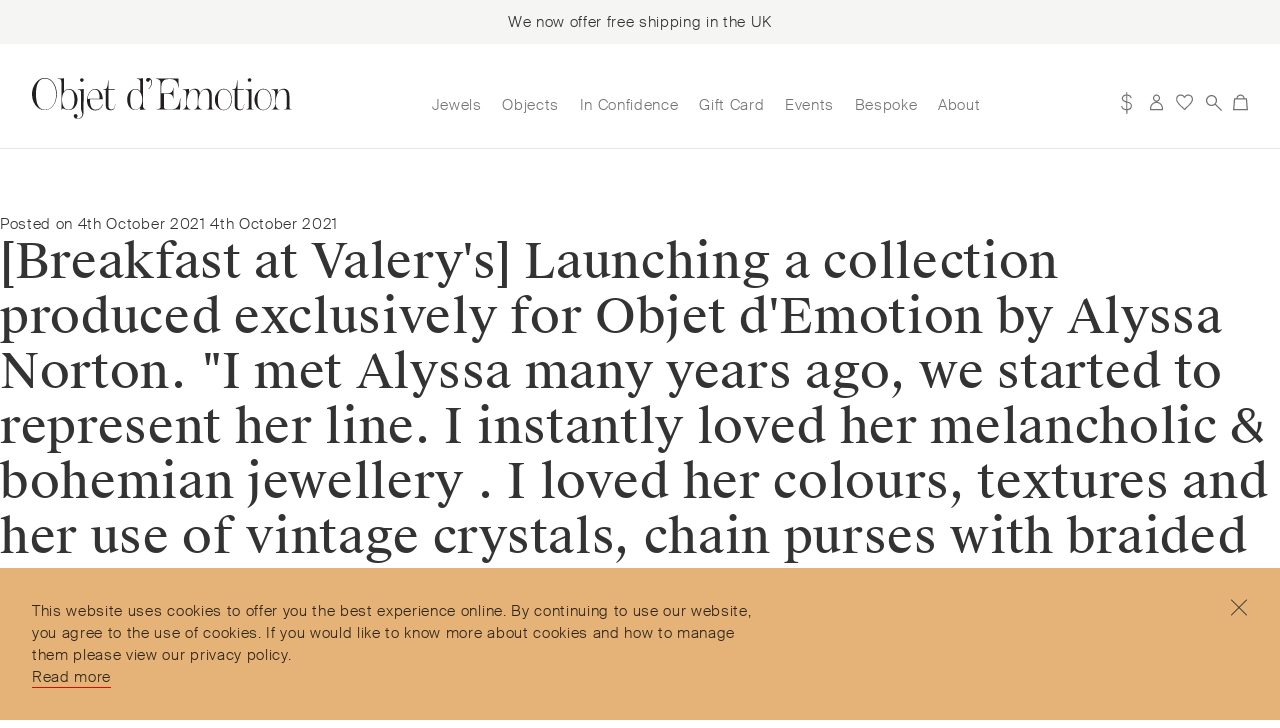

--- FILE ---
content_type: text/html; charset=UTF-8
request_url: https://objetdemotion.com/instagram/breakfast-at-valerys-launching-a-collection-produced-exclusively-for-objet-demotion-by-alyssa-norton-%E2%81%A0%E2%81%A0%E2%81%A0%E2%81%A0i-met-alyssa-many-years-ago-we-started-to/
body_size: 21755
content:
<!doctype html>
<html class="desktop-device" lang="en-GB">
	<head>

		<!-- Google Tag Manager -->
		<script>(function(w,d,s,l,i){w[l]=w[l]||[];w[l].push({'gtm.start':
		new Date().getTime(),event:'gtm.js'});var f=d.getElementsByTagName(s)[0],
		j=d.createElement(s),dl=l!='dataLayer'?'&l='+l:'';j.async=true;j.src=
		'https://www.googletagmanager.com/gtm.js?id='+i+dl;f.parentNode.insertBefore(j,f);
		})(window,document,'script','dataLayer','GTM-58ZC7LF');</script>
		<!-- End Google Tag Manager -->

		<script type="text/javascript">
		    adroll_adv_id = "I2MANADTOVE7HJ3G4VNQP3";
		    adroll_pix_id = "FS3UA63L7JA5BGIJL724KE";
		    adroll_version = "2.0";

		    (function(w, d, e, o, a) {
		        w.__adroll_loaded = true;
		        w.adroll = w.adroll || [];
		        w.adroll.f = [ 'setProperties', 'identify', 'track' ];
		        var roundtripUrl = "https://s.adroll.com/j/" + adroll_adv_id
		                + "/roundtrip.js";
		        for (a = 0; a < w.adroll.f.length; a++) {
		            w.adroll[w.adroll.f[a]] = w.adroll[w.adroll.f[a]] || (function(n) {
		                return function() {
		                    w.adroll.push([ n, arguments ])
		                }
		            })(w.adroll.f[a])
		        }

		        e = d.createElement('script');
		        o = d.getElementsByTagName('script')[0];
		        e.async = 1;
		        e.src = roundtripUrl;
		        o.parentNode.insertBefore(e, o);
		    })(window, document);
		    adroll.track("pageView");
		</script>

				
		<meta charset="UTF-8">
		<meta http-equiv="X-UA-Compatible" content="IE=edge,chrome=1">
		<meta name="viewport" content="width=device-width,initial-scale=1,maximum-scale=5">

		<link rel="profile" href="http://gmpg.org/xfn/11">
		<link rel="pingback" href="https://objetdemotion.com/xmlrpc.php">

		<meta name="author" 					content="Objet d&#039;Emotion">
		<meta name="description" 			content="Objet d’Emotion is a curated shopping concept dreamt up by Valery Demure to nourish dialogues between jewellery and accessory lovers with the designers we admire.">
		<meta name="keywords" 				content="Objet, emotion, jewellery, luxury">

		<link rel="apple-touch-icon" sizes="180x180" href="/apple-touch-icon.png">
		<link rel="icon" type="image/png" sizes="32x32" href="/favicon-32x32.png">
		<link rel="icon" type="image/png" sizes="16x16" href="/favicon-16x16.png">
		<link rel="manifest" href="/site.webmanifest">
		<link rel="mask-icon" href="/safari-pinned-tab.svg" color="#e5b378">
		<meta name="msapplication-TileColor" content="#f7e3df">
		<meta name="theme-color" content="#ffffff">

		<link rel="preload" href="https://objetdemotion.com/wp-content/themes/storefront-child/dist/fonts/SuisseIntl-Light-WebM.woff2" as="font" crossorigin>
		<link rel="preload" href="https://objetdemotion.com/wp-content/themes/storefront-child/dist/fonts/SuisseIntl-LightItalic-WebM.woff2" as="font" crossorigin>
		<link rel="preload" href="https://objetdemotion.com/wp-content/themes/storefront-child/dist/fonts/SuisseWorks-Book-WebS.woff2" as="font" crossorigin>
		<link rel="preload" href="https://objetdemotion.com/wp-content/themes/storefront-child/dist/fonts/SuisseWorks-BookItalic-WebS.woff2" as="font" crossorigin>

		<meta name='robots' content='index, follow, max-image-preview:large, max-snippet:-1, max-video-preview:-1' />

	<!-- This site is optimized with the Yoast SEO plugin v21.8 - https://yoast.com/wordpress/plugins/seo/ -->
	<title>[Breakfast at Valery&#039;s] Launching a collection produced exclusively for Objet d&#039;Emotion by Alyssa Norton. ⁠⁠⁠⁠&#034;I met Alyssa many years ago, we started to represent her line. I instantly loved her melancholic &amp; bohemian jewellery . I loved her colours, textures and her use of vintage crystals, chain purses with braided silk chains, I loved the distressed look of her pieces. There was a romantic folk vibe in her jewellery. I started to buy her pieces. ⁠⁠⁠⁠Her work has always been relatively confidential, one wears it against the skin and almost forgets about it. And then there are the more statement pieces that make me think of grunge icon Courtney Love, for some reason, I really like the idea of layering her pieces and creating a “beautiful chaos”. I asked Alyssa, now based in Somerset to create a capsule collection for Objet d’Emotion because her work has lingered in the back of my mind for years.&#034; ⁠⁠⁠⁠️Swipe to explore the collection. Head to our stories to watch them come to life. ⁠⁠⁠⁠Visit our online gallery to add a piece to your jewellery collection. ⁠⁠.⁠⁠.⠀⁠⁠.⠀⁠⁠#valerydemure #jewellery #fashionjewelry #luxury #objetdemotion #handmade #fashionjewellery #jewellerycollector #jewel #artisan #craftsmanship #alyssanorton #alyssanortonjewellery #braidedjewellery #rhinestone #colourfuljewellery #bohojewellery &#8211; Objet d&#039;Emotion</title>
	<link rel="canonical" href="https://objetdemotion.com/instagram/breakfast-at-valerys-launching-a-collection-produced-exclusively-for-objet-demotion-by-alyssa-norton-⁠⁠⁠⁠i-met-alyssa-many-years-ago-we-started-to/" />
	<meta property="og:locale" content="en_GB" />
	<meta property="og:type" content="article" />
	<meta property="og:title" content="[Breakfast at Valery&#039;s] Launching a collection produced exclusively for Objet d&#039;Emotion by Alyssa Norton. ⁠⁠⁠⁠&#034;I met Alyssa many years ago, we started to represent her line. I instantly loved her melancholic &amp; bohemian jewellery . I loved her colours, textures and her use of vintage crystals, chain purses with braided silk chains, I loved the distressed look of her pieces. There was a romantic folk vibe in her jewellery. I started to buy her pieces. ⁠⁠⁠⁠Her work has always been relatively confidential, one wears it against the skin and almost forgets about it. And then there are the more statement pieces that make me think of grunge icon Courtney Love, for some reason, I really like the idea of layering her pieces and creating a “beautiful chaos”. I asked Alyssa, now based in Somerset to create a capsule collection for Objet d’Emotion because her work has lingered in the back of my mind for years.&#034; ⁠⁠⁠⁠️Swipe to explore the collection. Head to our stories to watch them come to life. ⁠⁠⁠⁠Visit our online gallery to add a piece to your jewellery collection. ⁠⁠.⁠⁠.⠀⁠⁠.⠀⁠⁠#valerydemure #jewellery #fashionjewelry #luxury #objetdemotion #handmade #fashionjewellery #jewellerycollector #jewel #artisan #craftsmanship #alyssanorton #alyssanortonjewellery #braidedjewellery #rhinestone #colourfuljewellery #bohojewellery &#8211; Objet d&#039;Emotion" />
	<meta property="og:url" content="https://objetdemotion.com/instagram/breakfast-at-valerys-launching-a-collection-produced-exclusively-for-objet-demotion-by-alyssa-norton-⁠⁠⁠⁠i-met-alyssa-many-years-ago-we-started-to/" />
	<meta property="og:site_name" content="Objet d&#039;Emotion" />
	<meta property="article:modified_time" content="2021-10-04T10:00:54+00:00" />
	<meta property="og:image" content="https://objetdemotion.com/wp-content/uploads/2021/10/244390130_594262095258078_5438209563178109617_n.jpg" />
	<meta property="og:image:width" content="1080" />
	<meta property="og:image:height" content="1080" />
	<meta property="og:image:type" content="image/jpeg" />
	<meta name="twitter:card" content="summary_large_image" />
	<script type="application/ld+json" class="yoast-schema-graph">{"@context":"https://schema.org","@graph":[{"@type":"WebPage","@id":"https://objetdemotion.com/instagram/breakfast-at-valerys-launching-a-collection-produced-exclusively-for-objet-demotion-by-alyssa-norton-%e2%81%a0%e2%81%a0%e2%81%a0%e2%81%a0i-met-alyssa-many-years-ago-we-started-to/","url":"https://objetdemotion.com/instagram/breakfast-at-valerys-launching-a-collection-produced-exclusively-for-objet-demotion-by-alyssa-norton-%e2%81%a0%e2%81%a0%e2%81%a0%e2%81%a0i-met-alyssa-many-years-ago-we-started-to/","name":"[Breakfast at Valery&#039;s] Launching a collection produced exclusively for Objet d&#039;Emotion by Alyssa Norton. ⁠⁠⁠⁠&#034;I met Alyssa many years ago, we started to represent her line. I instantly loved her melancholic &amp; bohemian jewellery . I loved her colours, textures and her use of vintage crystals, chain purses with braided silk chains, I loved the distressed look of her pieces. There was a romantic folk vibe in her jewellery. I started to buy her pieces. ⁠⁠⁠⁠Her work has always been relatively confidential, one wears it against the skin and almost forgets about it. And then there are the more statement pieces that make me think of grunge icon Courtney Love, for some reason, I really like the idea of layering her pieces and creating a “beautiful chaos”. I asked Alyssa, now based in Somerset to create a capsule collection for Objet d’Emotion because her work has lingered in the back of my mind for years.&#034; ⁠⁠⁠⁠️Swipe to explore the collection. Head to our stories to watch them come to life. ⁠⁠⁠⁠Visit our online gallery to add a piece to your jewellery collection. ⁠⁠.⁠⁠.⠀⁠⁠.⠀⁠⁠#valerydemure #jewellery #fashionjewelry #luxury #objetdemotion #handmade #fashionjewellery #jewellerycollector #jewel #artisan #craftsmanship #alyssanorton #alyssanortonjewellery #braidedjewellery #rhinestone #colourfuljewellery #bohojewellery &#8211; Objet d&#039;Emotion","isPartOf":{"@id":"https://objetdemotion.com/#website"},"primaryImageOfPage":{"@id":"https://objetdemotion.com/instagram/breakfast-at-valerys-launching-a-collection-produced-exclusively-for-objet-demotion-by-alyssa-norton-%e2%81%a0%e2%81%a0%e2%81%a0%e2%81%a0i-met-alyssa-many-years-ago-we-started-to/#primaryimage"},"image":{"@id":"https://objetdemotion.com/instagram/breakfast-at-valerys-launching-a-collection-produced-exclusively-for-objet-demotion-by-alyssa-norton-%e2%81%a0%e2%81%a0%e2%81%a0%e2%81%a0i-met-alyssa-many-years-ago-we-started-to/#primaryimage"},"thumbnailUrl":"https://objetdemotion.com/wp-content/uploads/2021/10/244390130_594262095258078_5438209563178109617_n.jpg","datePublished":"2021-10-04T10:00:19+00:00","dateModified":"2021-10-04T10:00:54+00:00","breadcrumb":{"@id":"https://objetdemotion.com/instagram/breakfast-at-valerys-launching-a-collection-produced-exclusively-for-objet-demotion-by-alyssa-norton-%e2%81%a0%e2%81%a0%e2%81%a0%e2%81%a0i-met-alyssa-many-years-ago-we-started-to/#breadcrumb"},"inLanguage":"en-GB","potentialAction":[{"@type":"ReadAction","target":["https://objetdemotion.com/instagram/breakfast-at-valerys-launching-a-collection-produced-exclusively-for-objet-demotion-by-alyssa-norton-%e2%81%a0%e2%81%a0%e2%81%a0%e2%81%a0i-met-alyssa-many-years-ago-we-started-to/"]}]},{"@type":"ImageObject","inLanguage":"en-GB","@id":"https://objetdemotion.com/instagram/breakfast-at-valerys-launching-a-collection-produced-exclusively-for-objet-demotion-by-alyssa-norton-%e2%81%a0%e2%81%a0%e2%81%a0%e2%81%a0i-met-alyssa-many-years-ago-we-started-to/#primaryimage","url":"https://objetdemotion.com/wp-content/uploads/2021/10/244390130_594262095258078_5438209563178109617_n.jpg","contentUrl":"https://objetdemotion.com/wp-content/uploads/2021/10/244390130_594262095258078_5438209563178109617_n.jpg","width":1080,"height":1080},{"@type":"BreadcrumbList","@id":"https://objetdemotion.com/instagram/breakfast-at-valerys-launching-a-collection-produced-exclusively-for-objet-demotion-by-alyssa-norton-%e2%81%a0%e2%81%a0%e2%81%a0%e2%81%a0i-met-alyssa-many-years-ago-we-started-to/#breadcrumb","itemListElement":[{"@type":"ListItem","position":1,"name":"Home","item":"https://objetdemotion.com/"},{"@type":"ListItem","position":2,"name":"[Breakfast at Valery&#039;s] Launching a collection produced exclusively for Objet d&#039;Emotion by Alyssa Norton. ⁠⁠⁠⁠&#034;I met Alyssa many years ago, we started to represent her line. I instantly loved her melancholic &amp; bohemian jewellery . I loved her colours, textures and her use of vintage crystals, chain purses with braided silk chains, I loved the distressed look of her pieces. There was a romantic folk vibe in her jewellery. I started to buy her pieces. ⁠⁠⁠⁠Her work has always been relatively confidential, one wears it against the skin and almost forgets about it. And then there are the more statement pieces that make me think of grunge icon Courtney Love, for some reason, I really like the idea of layering her pieces and creating a “beautiful chaos”. I asked Alyssa, now based in Somerset to create a capsule collection for Objet d’Emotion because her work has lingered in the back of my mind for years.&#034; ⁠⁠⁠⁠️Swipe to explore the collection. Head to our stories to watch them come to life. ⁠⁠⁠⁠Visit our online gallery to add a piece to your jewellery collection. ⁠⁠.⁠⁠.⠀⁠⁠.⠀⁠⁠#valerydemure #jewellery #fashionjewelry #luxury #objetdemotion #handmade #fashionjewellery #jewellerycollector #jewel #artisan #craftsmanship #alyssanorton #alyssanortonjewellery #braidedjewellery #rhinestone #colourfuljewellery #bohojewellery"}]},{"@type":"WebSite","@id":"https://objetdemotion.com/#website","url":"https://objetdemotion.com/","name":"Objet d&#039;Emotion","description":"","potentialAction":[{"@type":"SearchAction","target":{"@type":"EntryPoint","urlTemplate":"https://objetdemotion.com/?s={search_term_string}"},"query-input":"required name=search_term_string"}],"inLanguage":"en-GB"}]}</script>
	<!-- / Yoast SEO plugin. -->


<link rel='dns-prefetch' href='//stats.wp.com' />
<link rel="alternate" type="application/rss+xml" title="Objet d&#039;Emotion &raquo; Feed" href="https://objetdemotion.com/feed/" />
<link rel="alternate" type="application/rss+xml" title="Objet d&#039;Emotion &raquo; Comments Feed" href="https://objetdemotion.com/comments/feed/" />
<link rel='stylesheet' id='wc-gift-cards-blocks-integration-css' href='https://objetdemotion.com/wp-content/plugins/woocommerce-gift-cards/assets/dist/frontend/blocks.css?ver=1.16.8' type='text/css' media='all' />
<style id='woocommerce-inline-inline-css' type='text/css'>
.woocommerce form .form-row .required { visibility: visible; }
</style>
<link rel='stylesheet' id='wc-gc-css-css' href='https://objetdemotion.com/wp-content/plugins/woocommerce-gift-cards/assets/css/frontend/woocommerce.css?ver=1.16.8' type='text/css' media='all' />
<link rel='stylesheet' id='dgwt-wcas-style-css' href='https://objetdemotion.com/wp-content/plugins/ajax-search-for-woocommerce-premium/assets/css/style.min.css?ver=1.26.1' type='text/css' media='all' />
<link rel='preload' as='font' type='font/woff2' crossorigin='anonymous' id='tinvwl-webfont-font-css' href='https://objetdemotion.com/wp-content/plugins/ti-woocommerce-wishlist/assets/fonts/tinvwl-webfont.woff2?ver=xu2uyi'  media='all' />
<link rel='stylesheet' id='tinvwl-webfont-css' href='https://objetdemotion.com/wp-content/plugins/ti-woocommerce-wishlist/assets/css/webfont.min.css?ver=2.9.2' type='text/css' media='all' />
<link rel='stylesheet' id='wc-sagepaydirect-css' href='https://objetdemotion.com/wp-content/plugins/woocommerce-gateway-sagepay-form/assets/css/checkout.css?ver=5.12.0' type='text/css' media='' />
<link rel='stylesheet' id='storefront-child-style-css' href='https://objetdemotion.com/wp-content/themes/storefront-child/style.css?ver=2.0.7' type='text/css' media='all' />
<script type="text/javascript" src="https://objetdemotion.com/wp-includes/js/dist/vendor/wp-polyfill-inert.min.js?ver=3.1.2" id="wp-polyfill-inert-js"></script>
<script type="text/javascript" src="https://objetdemotion.com/wp-includes/js/dist/vendor/regenerator-runtime.min.js?ver=0.14.0" id="regenerator-runtime-js"></script>
<script type="text/javascript" src="https://objetdemotion.com/wp-includes/js/dist/vendor/wp-polyfill.min.js?ver=3.15.0" id="wp-polyfill-js"></script>
<script type="text/javascript" src="https://objetdemotion.com/wp-includes/js/dist/hooks.min.js?ver=c6aec9a8d4e5a5d543a1" id="wp-hooks-js"></script>
<script type="text/javascript" src="https://stats.wp.com/w.js?ver=202606" id="woo-tracks-js"></script>
<script type="text/javascript" id="google-analytics-opt-out-js-after">
/* <![CDATA[ */
			var gaProperty = 'UA-105995010-7';
			var disableStr = 'ga-disable-' + gaProperty;
			if ( document.cookie.indexOf( disableStr + '=true' ) > -1 ) {
				window[disableStr] = true;
			}
			function gaOptout() {
				document.cookie = disableStr + '=true; expires=Thu, 31 Dec 2099 23:59:59 UTC; path=/';
				window[disableStr] = true;
			}
/* ]]> */
</script>
<script type="text/javascript" id="google-analytics-js-after">
/* <![CDATA[ */
var _gaq = _gaq || [];
		_gaq.push(
			['_setAccount', 'UA-105995010-7'], ['_gat._anonymizeIp'],
			['_setCustomVar', 1, 'logged-in', 'no', 1],
			['_trackPageview']);
/* ]]> */
</script>
<script type="text/javascript" src="https://objetdemotion.com/wp-includes/js/jquery/jquery.min.js?ver=3.7.1" id="jquery-core-js"></script>
<script type="text/javascript" src="https://objetdemotion.com/wp-includes/js/jquery/jquery-migrate.min.js?ver=3.4.1" id="jquery-migrate-js"></script>
<script type="text/javascript" id="wcumcs-frontend-script-handle-js-extra">
/* <![CDATA[ */
var wcumcs_vars_data = {"ajaxurl":"https:\/\/objetdemotion.com\/wp-admin\/admin-ajax.php","currency_change_key":"wcumcs_change_currency_code","currency_changed":"1","conversion_method":"checkout","base_currency":"GBP","base_currency_data":{"code":"GBP","name":"Pound sterling","symbol":"\u00a3","position":"left","thousand_separator":",","decimal_separator":".","number_decimals":2},"currency":"USD","currency_data":{"order":2,"name":"United States (US) dollar","symbol":"$","position":"left","thousand_separator":",","decimal_separator":".","number_decimals":"0","rate":"1.376","api":"ecb"},"wp_nonce":"a4a3968cc2"};
/* ]]> */
</script>
<script type="text/javascript" src="https://objetdemotion.com/wp-content/plugins/woocommerce-ultimate-multi-currency-suite/js/wcumcs-frontend.min.js?ver=6.4.2" id="wcumcs-frontend-script-handle-js"></script>
<script type="text/javascript" src="https://objetdemotion.com/wp-content/plugins/woocommerce/assets/js/jquery-blockui/jquery.blockUI.min.js?ver=2.7.0-wc.8.4.0" id="jquery-blockui-js" data-wp-strategy="defer"></script>
<script type="text/javascript" src="https://objetdemotion.com/wp-content/plugins/woocommerce/assets/js/js-cookie/js.cookie.min.js?ver=2.1.4-wc.8.4.0" id="js-cookie-js" data-wp-strategy="defer"></script>
<script type="text/javascript" id="woocommerce-js-extra">
/* <![CDATA[ */
var woocommerce_params = {"ajax_url":"\/wp-admin\/admin-ajax.php","wc_ajax_url":"\/?wc-ajax=%%endpoint%%"};
/* ]]> */
</script>
<script type="text/javascript" src="https://objetdemotion.com/wp-content/plugins/woocommerce/assets/js/frontend/woocommerce.min.js?ver=8.4.0" id="woocommerce-js" defer="defer" data-wp-strategy="defer"></script>
<link rel="https://api.w.org/" href="https://objetdemotion.com/wp-json/" /><link rel="alternate" type="application/json" href="https://objetdemotion.com/wp-json/wp/v2/instagram/9328" /><link rel="EditURI" type="application/rsd+xml" title="RSD" href="https://objetdemotion.com/xmlrpc.php?rsd" />
<meta name="generator" content="WordPress 6.4.2" />
<meta name="generator" content="WooCommerce 8.4.0" />
<link rel='shortlink' href='https://objetdemotion.com/?p=9328' />
<link rel="alternate" type="application/json+oembed" href="https://objetdemotion.com/wp-json/oembed/1.0/embed?url=https%3A%2F%2Fobjetdemotion.com%2Finstagram%2Fbreakfast-at-valerys-launching-a-collection-produced-exclusively-for-objet-demotion-by-alyssa-norton-%25e2%2581%25a0%25e2%2581%25a0%25e2%2581%25a0%25e2%2581%25a0i-met-alyssa-many-years-ago-we-started-to%2F" />
<link rel="alternate" type="text/xml+oembed" href="https://objetdemotion.com/wp-json/oembed/1.0/embed?url=https%3A%2F%2Fobjetdemotion.com%2Finstagram%2Fbreakfast-at-valerys-launching-a-collection-produced-exclusively-for-objet-demotion-by-alyssa-norton-%25e2%2581%25a0%25e2%2581%25a0%25e2%2581%25a0%25e2%2581%25a0i-met-alyssa-many-years-ago-we-started-to%2F&#038;format=xml" />
		<script>
			document.documentElement.className = document.documentElement.className.replace( 'no-js', 'js' );
		</script>
				<style>
			.no-js img.lazyload { display: none; }
			figure.wp-block-image img.lazyloading { min-width: 150px; }
							.lazyload, .lazyloading { opacity: 0; }
				.lazyloaded {
					opacity: 1;
					transition: opacity 400ms;
					transition-delay: 0ms;
				}
					</style>
				<style>
			.dgwt-wcas-ico-magnifier,.dgwt-wcas-ico-magnifier-handler{max-width:20px}		</style>
			<noscript><style>.woocommerce-product-gallery{ opacity: 1 !important; }</style></noscript>
				<script  type="text/javascript">
				!function(f,b,e,v,n,t,s){if(f.fbq)return;n=f.fbq=function(){n.callMethod?
					n.callMethod.apply(n,arguments):n.queue.push(arguments)};if(!f._fbq)f._fbq=n;
					n.push=n;n.loaded=!0;n.version='2.0';n.queue=[];t=b.createElement(e);t.async=!0;
					t.src=v;s=b.getElementsByTagName(e)[0];s.parentNode.insertBefore(t,s)}(window,
					document,'script','https://connect.facebook.net/en_US/fbevents.js');
			</script>
			<!-- WooCommerce Facebook Integration Begin -->
			<script  type="text/javascript">

				fbq('init', '642623856675622', {}, {
    "agent": "woocommerce-8.4.0-3.1.9"
});

				fbq( 'track', 'PageView', {
    "source": "woocommerce",
    "version": "8.4.0",
    "pluginVersion": "3.1.9"
} );

				document.addEventListener( 'DOMContentLoaded', function() {
					jQuery && jQuery( function( $ ) {
						// Insert placeholder for events injected when a product is added to the cart through AJAX.
						$( document.body ).append( '<div class=\"wc-facebook-pixel-event-placeholder\"></div>' );
					} );
				}, false );

			</script>
			<!-- WooCommerce Facebook Integration End -->
			
	</head>

				
	<body class="instagram-template-default single single-instagram postid-9328 theme-storefront woocommerce-no-js tinvwl-theme-style group-blog storefront-full-width-content storefront-secondary-navigation right-sidebar woocommerce-active">

	<!-- Google Tag Manager (noscript) -->
	<noscript><iframe   data-src="https://www.googletagmanager.com/ns.html?id=GTM-58ZC7LF" class="invisible-tag lazyload" src="[data-uri]"></iframe></noscript>
	<!-- End Google Tag Manager (noscript) -->

		<!-- V A R I A B L E S ------------------------------------------------>


								
		
		
		
		
																		
				
						




		<!-- N A V I G A T I O N ---------------------------------------------->


		
		<div id="page" class="hfeed site">
			

			<!-- Banner ------------------------------------------------------->

							<div class="shipping-banner">
					<p>We now offer free shipping in the UK</p>
				</div>
			

			<!-- Header ------------------------------------------------------->

			<header id="masthead" class="site-header long-menu" role="banner" style="">
						<a class="skip-link screen-reader-text" href="#site-navigation">Skip to navigation</a>
		<a class="skip-link screen-reader-text" href="#content">Skip to content</a>
				<div class="site-branding">
			<a class="animsition-link " data-animsition-out-class="fade-out" data-animsition-out-duration="750" href="https://objetdemotion.com/home" rel="home">
				<svg title="Objet d'Emotion Logo" viewBox="44 224.5 410.4 64.2">
	<path fill="#231F20" d="M81.4,238.7c-1.3-3.7-3.2-6.8-5.5-9.3c-3.3-3.3-7.2-5-11.9-5c-5.7,0-10.6,2.9-14.6,8.6
		c-3.6,5.1-5.4,10.7-5.4,16.6c0,6.4,1.7,12.1,5.1,16.9c3.8,5.5,8.8,8.3,14.9,8.3c4.6,0,8.5-1.6,11.7-4.8c2.3-2.3,4.2-5.5,5.6-9.3
		c1.3-3.5,1.9-7.2,1.9-11C83.2,246,82.7,242.3,81.4,238.7L81.4,238.7L81.4,238.7z M78.1,266c-3.3,5.5-7.8,8.2-13.6,8.2
		c-9.5,0-14.2-8.1-14.2-24.4s4.7-24.4,13.9-24.4c5.8,0,10.4,2.8,13.7,8.4c2.8,4.7,4.2,10.1,4.2,16.2C82.2,256,80.8,261.4,78.1,266
		L78.1,266L78.1,266z M112.1,246.8c-2.6-3.5-5.7-5.1-9.4-5.1c-3.3,0-6,1.2-8.1,3.7v-20.7c-1.9,0.5-5.1,0.7-10,0.7v0.4
		c2.1,0,3.5,0.4,4.4,1s1.4,2,1.4,3.8v43.9h0.4c0.5-1.5,1.2-2.2,2.2-2.2c0.5,0,1.1,0.2,2.1,0.6c0.8,0.4,1.7,0.7,2.4,1.1
		c1.2,0.6,2.7,0.8,4.2,0.8c4.1,0,7.5-1.6,10.1-4.8c2.7-3.2,4-7.2,4-12C115.8,253.8,114.6,250,112.1,246.8L112.1,246.8L112.1,246.8z
		 M101.5,274.1c-3.6,0-6.3-1.8-8-5.3c-1.3-2.7-2.1-6.1-2.1-10.1c0-4.1,0.7-7.6,2.2-10.5c1.9-3.7,4.7-5.6,8.5-5.6
		c6,0,8.9,5.3,8.9,15.9C111.1,268.8,107.9,274.1,101.5,274.1L101.5,274.1L101.5,274.1z M122.7,225c-1.9,0-2.8,0.9-2.8,2.7
		c0,0.7,0.3,1.4,0.8,2c0.6,0.6,1.2,0.8,2,0.8s1.4-0.3,2-0.8c0.6-0.6,0.8-1.2,0.8-2C125.6,225.8,124.6,225,122.7,225L122.7,225
		L122.7,225z M125.6,241.6c-2.2,0.5-5.3,0.7-9.4,0.7v0.4c2,0,3.4,0.5,4.1,1.2c0.7,0.7,1.1,2,1.1,3.6v25.6c0,0.9,0.4,2.2,1,3.9
		c0.7,1.7,1,3,1,4c0,2.2-0.7,3.8-2.1,5c-1.3,1.3-3.1,2-5.1,2c-1.1,0-1.8-0.2-1.8-0.7c0-0.2,0.3-0.7,0.8-1.2c0.6-0.6,0.8-1.2,0.8-2
		c0-0.8-0.3-1.6-0.8-2.2c-0.6-0.6-1.3-0.9-2.2-0.9c-1,0-1.8,0.3-2.3,0.9c-0.6,0.6-0.8,1.3-0.8,2.2c0,1.4,0.7,2.6,2.1,3.5
		c1.1,0.7,2.6,1,4.2,1c3,0,5.3-1.1,7-3.3c1.5-2.1,2.2-4.6,2.2-7.9L125.6,241.6L125.6,241.6z M155.3,265.5c-1.9,5.7-5.5,8.6-10.8,8.6
		c-6,0-9-5.1-9-15.5v-0.8h20.3c-0.3-4.3-1.3-7.9-3.1-10.8c-2.2-3.6-5.2-5.4-9.1-5.4c-3.9,0-7.1,2.1-9.5,6.2
		c-2.2,3.6-3.3,7.4-3.3,11.7c0,4.2,1.1,7.8,3.3,10.8c2.4,3.4,5.7,5,9.8,5c3,0,5.5-0.8,7.6-2.5c2.1-1.7,3.6-4,4.3-7.1H155.3
		L155.3,265.5z M131.8,257.2c0.4-4,1.6-7.4,3.6-10.1c2.1-3,4.6-4.5,7.5-4.5c3.3,0,5.5,1.7,6.7,5.1c0.7,2.2,1.1,5.2,1.1,9.4
		L131.8,257.2L131.8,257.2z M175.1,265.1c-0.1,5.8-2.1,8.7-5.8,8.7c-1.3,0-2.4-0.5-3.3-1.3c-0.8-0.9-1.2-2.1-1.2-3.6v-25.8h9.7v-0.8
		h-9.7v-13.7h-0.7c-0.4,5.9-1,9.6-2,11.3c-0.9,1.7-2.8,2.5-5.5,2.6v0.6h3.9v25.1c0,4.6,2.7,6.9,8,6.9c4.5,0,6.7-3.4,6.9-10H175.1
		L175.1,265.1z M223.7,273.5c-3-0.4-4.5-2.2-4.5-5.3v-43.5c-2.2,0.5-5.4,0.7-9.9,0.7v0.4c3.8,0.1,5.7,1.9,5.7,5.4v14.4
		c-2-2.7-4.5-4-7.7-4c-3.3,0-6.3,1.4-8.8,4.3c-2.8,3.2-4.2,7.3-4.2,12.2c0,5.2,1.3,9.4,3.9,12.4c2.3,2.8,5.3,4.2,8.8,4.2
		c2.7,0,5.4-1.3,7.9-3.8v3.8l0.4-0.1c2.2-0.5,5-0.7,8.3-0.7L223.7,273.5L223.7,273.5z M215.3,269.2c-2.2,3.3-4.9,5-8.1,5
		c-3.1,0-5.1-1.5-6.5-4.5c-1-2.4-1.6-6.3-1.6-11.4c0-5.6,0.7-9.6,2-12.2c1.3-2.5,3.4-3.7,6.3-3.7c3.6,0,6.4,2,8.3,6
		c1.6,3.2,2.4,6.7,2.4,10.7C218.1,262.9,217.1,266.2,215.3,269.2L215.3,269.2L215.3,269.2z M232.1,226.5c-1-1.3-2.4-2-4.4-2
		c-2.3,0-3.6,1-3.6,3.2c0,1.8,0.9,2.6,2.8,2.6c1.8,0,2.7-0.7,2.7-2.2c0-0.7,0.3-1.1,0.7-1.1c0.2,0,0.4,0.1,0.6,0.3
		c0.9,0.8,1.4,2.2,1.4,4.2c0,3.9-1.5,7.2-4.5,10l0.5,0.5c3.5-3.2,5.1-6.6,5.1-10.6C233.6,229.4,233.1,227.8,232.1,226.5L232.1,226.5
		z M278,256.2c-0.9,5.3-1.9,9-3,11.2c-2,3.9-4.9,5.9-8.8,5.9h-6.9c-3.1,0-5-0.1-5.5-0.4c-1-0.6-1.6-2.1-1.6-4.5V249h6.8
		c2.3,0,4.3,0.7,5.7,2.1c1.4,1.4,2.2,3.4,2.2,5.9h0.4v-17.1H267c-0.5,5.6-3,8.3-7.6,8.3h-11.3v-9.1c0-8.6,3.7-12.9,11.3-12.9h3.9
		c3.9,0,7,1.5,9.1,4.5c1.7,2.3,2.6,5.5,2.9,9.5h0.4l-0.6-14.8h-35.4v0.4c3.2,0.4,5.2,1.2,6.2,2.5c0.7,0.9,1.1,2.6,1.1,5.1v36.3
		c0,2.2-2.3,3.6-6.9,3.9v0.4h37.6c0.4-9.2,0.6-15.1,0.6-18L278,256.2L278,256.2z M332.1,273.7c-2.8,0-4.2-1.2-4.2-3.6v-17.2
		c0-7.8-2.7-11.7-8.2-11.7c-5,0-8.6,2.4-10.7,7.3c-0.2-2.3-0.9-4.2-2.4-5.4c-1.4-1.2-3.1-1.9-5.1-1.9c-4.4,0-7.7,2-9.8,5.9v-5.6
		c-2.3,0.5-5.6,0.7-9.9,0.7v0.4c3.8,0.1,5.7,1.7,5.7,4.9v18.1c0,2.1-0.6,3.8-1.6,5.4c-1,1.6-2.4,2.4-4.1,2.5v0.4h12.9v-0.4
		c-2.1-0.2-3.6-1-4.7-2.4c-1.1-1.5-1.7-3.3-1.7-5.5v-1.2c0-6.2,1-11.3,3.1-15.5c2.1-4.2,4.6-6.3,7.6-6.3c4.4,0,6.6,3.4,6.6,10.2
		v12.8c0,2.1-0.6,3.8-1.6,5.4s-2.4,2.4-4.1,2.5v0.4h12.9v-0.4c-2.1-0.2-3.6-1-4.7-2.4c-1.1-1.5-1.7-3.3-1.7-5.5v-1.2
		c0-5.6,0.8-10.4,2.4-14.3c2.1-5,4.9-7.5,8.4-7.5c4.3,0,6.5,3.4,6.5,10.2v17.1c0,2.2-1.4,3.5-4.2,3.6v0.4h12.6V273.7L332.1,273.7z
		 M355.9,246.2c-2.4-3.2-5.5-4.8-9.4-4.8c-3.5,0-6.6,1.7-9.5,5.1c-2.8,3.5-4.3,7.3-4.3,11.7c0,5,1.5,9.1,4.4,12.3
		c2.7,3,5.8,4.5,9.4,4.5c3.6,0,6.7-1.6,9.3-4.7c2.5-3.1,3.7-7.1,3.7-12.1S358.3,249.4,355.9,246.2L355.9,246.2z M354.8,270.2
		c-2.2,2.7-5,4.1-8.2,4.1c-6.1,0-9.2-5.3-9.2-16s3.1-16,9.2-16c3.3,0,6.1,1.4,8.3,4.2c2.4,3,3.6,6.9,3.6,11.8
		C358.4,263.2,357.2,267.2,354.8,270.2L354.8,270.2L354.8,270.2z M378.7,265.1c-0.1,5.8-2.1,8.7-5.8,8.7c-1.3,0-2.4-0.5-3.3-1.3
		c-0.8-0.9-1.2-2.1-1.2-3.6v-25.8h9.7v-0.8h-9.7v-13.7h-0.7c-0.4,5.9-1,9.6-2,11.3c-0.9,1.7-2.8,2.5-5.5,2.6v0.6h3.9v25.1
		c0,4.6,2.7,6.9,8,6.9c4.5,0,6.7-3.4,6.9-10H378.7L378.7,265.1z M387.4,225c-1.9,0-2.8,0.9-2.8,2.7c0,0.7,0.3,1.4,0.8,2
		c0.6,0.6,1.2,0.8,2,0.8s1.4-0.3,2-0.8c0.6-0.6,0.8-1.2,0.8-2C390.3,225.8,389.4,225,387.4,225L387.4,225L387.4,225z M394.6,273.7
		c-2.9,0-4.3-1.2-4.3-3.6v-28.5c-2.2,0.5-5.4,0.7-9.5,0.7v0.4c3.6,0.1,5.4,2,5.4,5.5V270c0,2.2-1.5,3.5-4.5,3.6v0.4h12.9V273.7
		L394.6,273.7z M418.4,246.2c-2.4-3.2-5.5-4.8-9.4-4.8c-3.5,0-6.6,1.7-9.5,5.1c-2.8,3.5-4.3,7.3-4.3,11.7c0,5,1.5,9.1,4.4,12.3
		c2.7,3,5.8,4.5,9.4,4.5c3.6,0,6.7-1.6,9.3-4.7s3.7-7.1,3.7-12.1S420.8,249.4,418.4,246.2L418.4,246.2z M417.2,270.2
		c-2.2,2.7-5,4.1-8.2,4.1c-6.1,0-9.2-5.3-9.2-16s3.1-16,9.2-16c3.3,0,6.1,1.4,8.3,4.2c2.4,3,3.6,6.9,3.6,11.8
		C421,263.2,419.8,267.2,417.2,270.2L417.2,270.2L417.2,270.2z M454.6,273.7c-2.9,0-4.3-1.2-4.3-3.6v-17.2c0-7.8-3-11.6-9.1-11.6
		c-4,0-7.1,2-9.2,5.9v-5.6c-2,0.5-5.2,0.7-9.9,0.7v0.4c3.8,0.1,5.7,1.7,5.7,4.9v18.1c0,2.2-0.6,3.9-1.6,5.4c-1,1.5-2.4,2.3-4.1,2.5
		v0.4H435v-0.4c-2.1-0.2-3.6-1-4.8-2.4c-1.1-1.5-1.7-3.3-1.7-5.5v-1.2c0-6.7,1.1-12.2,3.5-16.3c2.1-3.6,4.6-5.5,7.6-5.5
		c4.3,0,6.4,3.4,6.4,10.2V270c0,2.2-1.4,3.5-4.3,3.6v0.4h12.8L454.6,273.7L454.6,273.7z"/>
</svg>			</a>
		</div>
		<div class="storefront-primary-navigation">		<a href="javascript:void(0);" class="menuToggle">
			<div class="mobile-cross">Close</div>
		</a>
		<div class="mobile-navigation-elements">
			<ul>
				<li class="icon-link">
        <div class="wcumcs-switcher-buttons wcumcs-container">
            <p class="wcumcs-text"></p>
            <ul class="wcumcs-list">
                <li class="wcumcs-list-item"><a data-wcumcs-currency="GBP" class="wcumcs-list-item-link " href="" onclick="return false;">GBP</a></li><li class="wcumcs-list-item"><a data-wcumcs-currency="USD" class="wcumcs-list-item-link selected" href="" onclick="return false;">USD</a></li><li class="wcumcs-list-item"><a data-wcumcs-currency="EUR" class="wcumcs-list-item-link " href="" onclick="return false;">EUR</a></li>            </ul>
        </div>

        </li>
				<li class="icon-link"><a href="https://objetdemotion.com/my-account"><svg title="Account" viewBox="0 0 11 18">
<path d="M5.8,8c1.5-0.2,2.7-1.4,2.7-3c0-1.7-1.3-3-3-3s-3,1.3-3,3c0,1.5,1.2,2.8,2.7,3C2.3,8.2,0,10.6,0,13.5V15h11v-1.5
	C11,10.6,8.7,8.2,5.8,8z M3.5,5c0-1.1,0.9-2,2-2s2,0.9,2,2s-0.9,2-2,2S3.5,6.1,3.5,5z M10,14H1v-0.5C1,11,3,9,5.5,9s4.5,2,4.5,4.5
	V14z"/>
</svg></a></li>
				<li class="objet-wishlist icon-link"><a href="https://objetdemotion.com/wishlist"><svg title="Wishlist" viewBox="0 0 14 18">
	<path d="M7,15l-0.9-1c-3.8-3.5-6-5.6-6-8.2C0,3.6,1.7,2,3.8,2C5,2,6.2,2.5,6.9,3.4L7,3.5l0.1-0.1C7.8,2.5,9,2,10.2,2
		C12.3,2,14,3.6,14,5.8c0,2.6-2.2,4.7-6,8.2L7,15z M3.8,3C2.2,3,1,4.2,1,5.8C1,8,3.1,10,6.8,13.4L7,13.6l0.2-0.2
		C10.9,10,13,8.1,13,5.8C13,4.2,11.8,3,10.2,3C9.3,3,8.4,3.4,7.8,4.1L7,5.1l-0.8-1C5.6,3.4,4.7,3,3.8,3z"/>
</svg></a></li>
			</ul>
		</div>
		<nav id="site-navigation" class="main-navigation" role="navigation" aria-label="Primary Navigation">
			<div class="primary-navigation"><ul id="menu-main-menu" class="menu"><li id="menu-item-620" class="menu-item menu-item-type-post_type menu-item-object-page menu-item-620"><a href="https://objetdemotion.com/jewels/">Jewels</a></li>
<li id="menu-item-5306" class="menu-item menu-item-type-custom menu-item-object-custom menu-item-5306"><a href="/objects/">Objects</a></li>
<li id="menu-item-17194" class="menu-item menu-item-type-post_type menu-item-object-page menu-item-17194"><a href="https://objetdemotion.com/in-confidence/">In Confidence</a></li>
<li id="menu-item-5530" class="menu-item menu-item-type-custom menu-item-object-custom menu-item-5530"><a href="/gift-card">Gift Card</a></li>
<li id="menu-item-56" class="menu-item menu-item-type-post_type menu-item-object-page current_page_parent menu-item-56"><a href="https://objetdemotion.com/events/">Events</a></li>
<li id="menu-item-4664" class="menu-item menu-item-type-post_type menu-item-object-page menu-item-4664"><a href="https://objetdemotion.com/bespoke/">Bespoke</a></li>
<li id="menu-item-50" class="menu-item menu-item-type-post_type menu-item-object-page menu-item-50"><a href="https://objetdemotion.com/about/">About</a></li>
</ul></div>		</nav>
		</div>		<ul class="site-header-cart menu">
			<li class="objet-currency-switcher icon-link">
        <div class="wcumcs-switcher-buttons wcumcs-container">
            <p class="wcumcs-text"></p>
            <ul class="wcumcs-list">
                <li class="wcumcs-list-item"><a data-wcumcs-currency="GBP" class="wcumcs-list-item-link " href="" onclick="return false;">GBP</a></li><li class="wcumcs-list-item"><a data-wcumcs-currency="USD" class="wcumcs-list-item-link selected" href="" onclick="return false;">USD</a></li><li class="wcumcs-list-item"><a data-wcumcs-currency="EUR" class="wcumcs-list-item-link " href="" onclick="return false;">EUR</a></li>            </ul>
        </div>

        </li>
			<li class="objet-account icon-link"><a class="animsition-link " data-animsition-out-class="fade-out" data-animsition-out-duration="750" href="https://objetdemotion.com/my-account"><svg title="Account" viewBox="0 0 11 18">
<path d="M5.8,8c1.5-0.2,2.7-1.4,2.7-3c0-1.7-1.3-3-3-3s-3,1.3-3,3c0,1.5,1.2,2.8,2.7,3C2.3,8.2,0,10.6,0,13.5V15h11v-1.5
	C11,10.6,8.7,8.2,5.8,8z M3.5,5c0-1.1,0.9-2,2-2s2,0.9,2,2s-0.9,2-2,2S3.5,6.1,3.5,5z M10,14H1v-0.5C1,11,3,9,5.5,9s4.5,2,4.5,4.5
	V14z"/>
</svg></a></li>
			<li class="objet-wishlist icon-link"><a class="animsition-link " data-animsition-out-class="fade-out" data-animsition-out-duration="750" href="https://objetdemotion.com/wishlist"><svg title="Wishlist" viewBox="0 0 14 18">
	<path d="M7,15l-0.9-1c-3.8-3.5-6-5.6-6-8.2C0,3.6,1.7,2,3.8,2C5,2,6.2,2.5,6.9,3.4L7,3.5l0.1-0.1C7.8,2.5,9,2,10.2,2
		C12.3,2,14,3.6,14,5.8c0,2.6-2.2,4.7-6,8.2L7,15z M3.8,3C2.2,3,1,4.2,1,5.8C1,8,3.1,10,6.8,13.4L7,13.6l0.2-0.2
		C10.9,10,13,8.1,13,5.8C13,4.2,11.8,3,10.2,3C9.3,3,8.4,3.4,7.8,4.1L7,5.1l-0.8-1C5.6,3.4,4.7,3,3.8,3z"/>
</svg></a></li>
			<li class="objet-search icon-link js-search-toggle"><a href="#"><svg viewBox="0 0 13 13">
<path d="M13,12.2l-5-5c0.6-0.8,1-1.7,1-2.8C9,2,7,0,4.5,0S0,2,0,4.5S2,9,4.5,9c1,0,2-0.4,2.8-1l5,5L13,12.2z M1,4.5
	C1,2.6,2.6,1,4.5,1S8,2.6,8,4.5C8,6.4,6.4,8,4.5,8S1,6.4,1,4.5z"/>
</svg>
</a></li>
			<li class=" icon-link">
				<a class="animsition-link " data-animsition-out-class="fade-out" data-animsition-out-duration="750" href="https://objetdemotion.com/cart/" title="View your shopping cart"><svg title="Bag" viewBox="0 0 11.9 18">
<path d="M11.1,5.2H9.2C9.2,3.4,7.8,2,6,2S2.7,3.4,2.7,5.2H0.8L0,15h11.9L11.1,5.2z M6,3c1.2,0,2.2,1,2.2,2.2H3.7C3.7,4,4.7,3,6,3z
	 M1.1,14l0.6-7.8h8.5l0.6,7.8H1.1z"/>
</svg>
</a>
			</li>
			<li class="mobile-burger">
				<a href="javascript:void(0);" class="menuToggle">
					<div class="burger-wrapper">
						<div class="burger">Menu</div>
					</div>
				</a>
			</li>
			<!-- <li><div class="widget woocommerce widget_shopping_cart"><div class="widget_shopping_cart_content"></div></div></li> -->
		</ul>
						<div class="mobile-menu-overlay"></div>
				<div  class="dgwt-wcas-search-wrapp dgwt-wcas-no-submit woocommerce dgwt-wcas-style-solaris js-dgwt-wcas-layout-classic dgwt-wcas-layout-classic js-dgwt-wcas-mobile-overlay-disabled">
		<form class="dgwt-wcas-search-form" role="search" action="https://objetdemotion.com/" method="get">
		<div class="dgwt-wcas-sf-wrapp">
							<svg class="dgwt-wcas-ico-magnifier" xmlns="http://www.w3.org/2000/svg"
					 xmlns:xlink="http://www.w3.org/1999/xlink" x="0px" y="0px"
					 viewBox="0 0 51.539 51.361" xml:space="preserve">
		             <path 						 d="M51.539,49.356L37.247,35.065c3.273-3.74,5.272-8.623,5.272-13.983c0-11.742-9.518-21.26-21.26-21.26 S0,9.339,0,21.082s9.518,21.26,21.26,21.26c5.361,0,10.244-1.999,13.983-5.272l14.292,14.292L51.539,49.356z M2.835,21.082 c0-10.176,8.249-18.425,18.425-18.425s18.425,8.249,18.425,18.425S31.436,39.507,21.26,39.507S2.835,31.258,2.835,21.082z"/>
				</svg>
							<label class="screen-reader-text"
				   for="dgwt-wcas-search-input-1">Products search</label>

			<input id="dgwt-wcas-search-input-1"
				   type="search"
				   class="dgwt-wcas-search-input"
				   name="s"
				   value=""
				   placeholder="Search"
				   autocomplete="off"
							/>
			<div class="dgwt-wcas-preloader"></div>

			<div class="dgwt-wcas-voice-search"></div>

			
			<input type="hidden" name="post_type" value="product"/>
			<input type="hidden" name="dgwt_wcas" value="1"/>

			
					</div>
	</form>
</div>
			</header>



			<!-- Dropdown ----------------------------------------------------->

			<nav class="dropdown-menu dropdown-menu--jewels js-jewels-dropdown long-menu">

				<a href="javascript:void(0);" class="dropdownToggle">
					<div class="mobile-cross">Close</div>
				</a>

				<ul class="dropdown-menu__inside">

					<li class="filter__unit">
						<h3><a class="animsition-link underlined-links" data-animsition-out-class="fade-out" data-animsition-out-duration="750" href="https://objetdemotion.com/jewels/">Show all pieces</a></h3>
					</li>

					
		<li class="filter__unit">
			<h3>Stories</h3>
							<div class="filter__content">
					<ul>
													<li><h5><a class="animsition-link " data-animsition-out-class="fade-out" data-animsition-out-duration="750" href="https://objetdemotion.com/story/conceptual-arts/">Conceptual Arts</a></h5></li>
													<li><h5><a class="animsition-link " data-animsition-out-class="fade-out" data-animsition-out-duration="750" href="https://objetdemotion.com/story/super-stoned/">Super Stoned</a></h5></li>
													<li><h5><a class="animsition-link " data-animsition-out-class="fade-out" data-animsition-out-duration="750" href="https://objetdemotion.com/story/heavenly-bodies/">Heavenly Bodies</a></h5></li>
													<li><h5><a class="animsition-link " data-animsition-out-class="fade-out" data-animsition-out-duration="750" href="https://objetdemotion.com/story/botanical-beauties/">Botanical Beauties</a></h5></li>
													<li><h5><a class="animsition-link " data-animsition-out-class="fade-out" data-animsition-out-duration="750" href="https://objetdemotion.com/story/bronze-collectibles/">Bronze Collectibles</a></h5></li>
													<li><h5><a class="animsition-link " data-animsition-out-class="fade-out" data-animsition-out-duration="750" href="https://objetdemotion.com/story/cultural-connections/">Cultural Connections</a></h5></li>
													<li><h5><a class="animsition-link " data-animsition-out-class="fade-out" data-animsition-out-duration="750" href="https://objetdemotion.com/story/fluid-forms/">Fluid Forms</a></h5></li>
													<li><h5><a class="animsition-link " data-animsition-out-class="fade-out" data-animsition-out-duration="750" href="https://objetdemotion.com/story/intoxicating-colours/">Intoxicating Colours</a></h5></li>
													<li><h5><a class="animsition-link " data-animsition-out-class="fade-out" data-animsition-out-duration="750" href="https://objetdemotion.com/story/tactile-textures/">Tactile Textures</a></h5></li>
													<li><h5><a class="animsition-link " data-animsition-out-class="fade-out" data-animsition-out-duration="750" href="https://objetdemotion.com/story/timeless-treasures/">Timeless Treasures</a></h5></li>
													<li><h5><a class="animsition-link " data-animsition-out-class="fade-out" data-animsition-out-duration="750" href="https://objetdemotion.com/story/visionary-volumes/">Visionary Volumes</a></h5></li>
											</ul>
				</div>
					</li>

		<li class="filter__unit">
			<h3>Fine jewellery</h3>
							<div class="filter__content">
					<ul>
													<li><h5><a class="animsition-link " data-animsition-out-class="fade-out" data-animsition-out-duration="750" href="https://objetdemotion.com/jewels/designer/aaltas/">Aaltas</a></h5></li>
													<li><h5><a class="animsition-link " data-animsition-out-class="fade-out" data-animsition-out-duration="750" href="https://objetdemotion.com/jewels/designer/cultus-artem/">Cultus Artem</a></h5></li>
													<li><h5><a class="animsition-link " data-animsition-out-class="fade-out" data-animsition-out-duration="750" href="https://objetdemotion.com/jewels/designer/fernando-jorge/">Fernando Jorge</a></h5></li>
													<li><h5><a class="animsition-link " data-animsition-out-class="fade-out" data-animsition-out-duration="750" href="https://objetdemotion.com/jewels/designer/hum/">Hum</a></h5></li>
													<li><h5><a class="animsition-link " data-animsition-out-class="fade-out" data-animsition-out-duration="750" href="https://objetdemotion.com/jewels/designer/ina-beissner/">Ina Beissner</a></h5></li>
													<li><h5><a class="animsition-link " data-animsition-out-class="fade-out" data-animsition-out-duration="750" href="https://objetdemotion.com/jewels/designer/irit-design/">Irit Design</a></h5></li>
													<li><h5><a class="animsition-link " data-animsition-out-class="fade-out" data-animsition-out-duration="750" href="https://objetdemotion.com/jewels/designer/kloto/">Kloto</a></h5></li>
													<li><h5><a class="animsition-link " data-animsition-out-class="fade-out" data-animsition-out-duration="750" href="https://objetdemotion.com/jewels/designer/nada-ghazal/">Nada Ghazal</a></h5></li>
													<li><h5><a class="animsition-link " data-animsition-out-class="fade-out" data-animsition-out-duration="750" href="https://objetdemotion.com/jewels/designer/penelope/">Penelope</a></h5></li>
													<li><h5><a class="animsition-link " data-animsition-out-class="fade-out" data-animsition-out-duration="750" href="https://objetdemotion.com/jewels/designer/rachel-quinn/">Rachel Quinn</a></h5></li>
													<li><h5><a class="animsition-link " data-animsition-out-class="fade-out" data-animsition-out-duration="750" href="https://objetdemotion.com/jewels/designer/sauer/">Sauer</a></h5></li>
													<li><h5><a class="animsition-link " data-animsition-out-class="fade-out" data-animsition-out-duration="750" href="https://objetdemotion.com/jewels/designer/silvia-furmanovich/">Silvia Furmanovich</a></h5></li>
													<li><h5><a class="animsition-link " data-animsition-out-class="fade-out" data-animsition-out-duration="750" href="https://objetdemotion.com/jewels/designer/talkative/">Talkative</a></h5></li>
													<li><h5><a class="animsition-link " data-animsition-out-class="fade-out" data-animsition-out-duration="750" href="https://objetdemotion.com/jewels/designer/van-gelder/">Van Gelder</a></h5></li>
											</ul>
				</div>
					</li>

		<li class="filter__unit">
			<h3>Artisan jewellery</h3>
							<div class="filter__content">
					<ul>
													<li><h5><a class="animsition-link " data-animsition-out-class="fade-out" data-animsition-out-duration="750" href="https://objetdemotion.com/jewels/designer/ambroise-degeneve/">Ambroise Degenève</a></h5></li>
													<li><h5><a class="animsition-link " data-animsition-out-class="fade-out" data-animsition-out-duration="750" href="https://objetdemotion.com/jewels/designer/catherine-le-gal/">Catherine Le Gal</a></h5></li>
													<li><h5><a class="animsition-link " data-animsition-out-class="fade-out" data-animsition-out-duration="750" href="https://objetdemotion.com/jewels/designer/franca-berr/">Franca Berr</a></h5></li>
													<li><h5><a class="animsition-link " data-animsition-out-class="fade-out" data-animsition-out-duration="750" href="https://objetdemotion.com/jewels/designer/gala-colivet-dennison/">Gala Colivet Dennison</a></h5></li>
													<li><h5><a class="animsition-link " data-animsition-out-class="fade-out" data-animsition-out-duration="750" href="https://objetdemotion.com/jewels/designer/julie-cohn/">Julie Cohn</a></h5></li>
													<li><h5><a class="animsition-link " data-animsition-out-class="fade-out" data-animsition-out-duration="750" href="https://objetdemotion.com/jewels/designer/oblik-atelier/">Oblik Atelier</a></h5></li>
													<li><h5><a class="animsition-link " data-animsition-out-class="fade-out" data-animsition-out-duration="750" href="https://objetdemotion.com/jewels/designer/stephanie-schneider/">Stephanie Schneider</a></h5></li>
													<li><h5><a class="animsition-link " data-animsition-out-class="fade-out" data-animsition-out-duration="750" href="https://objetdemotion.com/jewels/designer/vintage-edit/">Vintage Edit</a></h5></li>
																							</ul>
				</div>
					</li>

		<li class="filter__unit">
			<h3>Categories</h3>
							<div class="filter__content">
					<ul>
													<li><h5><a class="animsition-link " data-animsition-out-class="fade-out" data-animsition-out-duration="750" href="https://objetdemotion.com/product-category/bracelet/">Bracelet</a></h5></li>
													<li><h5><a class="animsition-link " data-animsition-out-class="fade-out" data-animsition-out-duration="750" href="https://objetdemotion.com/product-category/brooch/">Brooch</a></h5></li>
													<li><h5><a class="animsition-link " data-animsition-out-class="fade-out" data-animsition-out-duration="750" href="https://objetdemotion.com/product-category/charm/">Charm</a></h5></li>
													<li><h5><a class="animsition-link " data-animsition-out-class="fade-out" data-animsition-out-duration="750" href="https://objetdemotion.com/product-category/earrings/">Earrings</a></h5></li>
													<li><h5><a class="animsition-link " data-animsition-out-class="fade-out" data-animsition-out-duration="750" href="https://objetdemotion.com/product-category/jewellery/">Jewellery</a></h5></li>
													<li><h5><a class="animsition-link " data-animsition-out-class="fade-out" data-animsition-out-duration="750" href="https://objetdemotion.com/product-category/millinery/">Millinery</a></h5></li>
													<li><h5><a class="animsition-link " data-animsition-out-class="fade-out" data-animsition-out-duration="750" href="https://objetdemotion.com/product-category/necklace/">Necklace</a></h5></li>
													<li><h5><a class="animsition-link " data-animsition-out-class="fade-out" data-animsition-out-duration="750" href="https://objetdemotion.com/product-category/one-of-a-kind/">One-of-a-kind</a></h5></li>
													<li><h5><a class="animsition-link " data-animsition-out-class="fade-out" data-animsition-out-duration="750" href="https://objetdemotion.com/product-category/pendant/">Pendant</a></h5></li>
													<li><h5><a class="animsition-link " data-animsition-out-class="fade-out" data-animsition-out-duration="750" href="https://objetdemotion.com/product-category/ring/">Ring</a></h5></li>
													<li><h5><a class="animsition-link " data-animsition-out-class="fade-out" data-animsition-out-duration="750" href="https://objetdemotion.com/product-category/vintage-edit/">vintage edit</a></h5></li>
											</ul>
				</div>
					</li>

	
				</ul>

			</nav>

			<nav class="dropdown-menu dropdown-menu--objects js-objects-dropdown long-menu">

				<a href="javascript:void(0);" class="dropdownToggle">
					<div class="mobile-cross">Close</div>
				</a>

				<ul class="dropdown-menu__inside">

					<li class="filter__unit">
						<h3><a class="animsition-link underlined-links" data-animsition-out-class="fade-out" data-animsition-out-duration="750" href="https://objetdemotion.com/objects/">Show all</a></h3>
					</li>

					
		<li class="filter__unit">
			<h3>Categories</h3>
							<div class="filter__content">
					<ul>
													<li><h5><a class="animsition-link " data-animsition-out-class="fade-out" data-animsition-out-duration="750" href="https://objetdemotion.com/product-category/objects/home/">Home</a></h5></li>
													<li><h5><a class="animsition-link " data-animsition-out-class="fade-out" data-animsition-out-duration="750" href="https://objetdemotion.com/product-category/objects/accessories/">Accessories</a></h5></li>
											</ul>
				</div>
					</li>

		<li class="filter__unit">
			<h3>Designers & Artists</h3>
							<div class="filter__content">
					<ul>
													<li><h5><a class="animsition-link " data-animsition-out-class="fade-out" data-animsition-out-duration="750" href="https://objetdemotion.com/objects/designers-artists/alissa-volchkova/">Alissa Volchkova</a></h5></li>
													<li><h5><a class="animsition-link " data-animsition-out-class="fade-out" data-animsition-out-duration="750" href="https://objetdemotion.com/objects/designers-artists/bailey-donovan/">Bailey Donovan</a></h5></li>
													<li><h5><a class="animsition-link " data-animsition-out-class="fade-out" data-animsition-out-duration="750" href="https://objetdemotion.com/objects/designers-artists/bianca-pintan/">Bianca Pintan</a></h5></li>
													<li><h5><a class="animsition-link " data-animsition-out-class="fade-out" data-animsition-out-duration="750" href="https://objetdemotion.com/objects/designers-artists/isabelle-hayman/">Isabelle Hayman</a></h5></li>
													<li><h5><a class="animsition-link " data-animsition-out-class="fade-out" data-animsition-out-duration="750" href="https://objetdemotion.com/objects/designers-artists/joanna-graham/">Joanna Graham</a></h5></li>
													<li><h5><a class="animsition-link " data-animsition-out-class="fade-out" data-animsition-out-duration="750" href="https://objetdemotion.com/objects/designers-artists/lapima/">Lapima</a></h5></li>
													<li><h5><a class="animsition-link " data-animsition-out-class="fade-out" data-animsition-out-duration="750" href="https://objetdemotion.com/objects/designers-artists/luna-paiva/">Luna Paiva</a></h5></li>
													<li><h5><a class="animsition-link " data-animsition-out-class="fade-out" data-animsition-out-duration="750" href="https://objetdemotion.com/objects/designers-artists/mathieu-frossard/">Mathieu Frossard</a></h5></li>
													<li><h5><a class="animsition-link " data-animsition-out-class="fade-out" data-animsition-out-duration="750" href="https://objetdemotion.com/objects/designers-artists/michele-oberdieck/">Michèle Oberdieck</a></h5></li>
													<li><h5><a class="animsition-link " data-animsition-out-class="fade-out" data-animsition-out-duration="750" href="https://objetdemotion.com/objects/designers-artists/noa-weintraub/">Noa Weintraub</a></h5></li>
													<li><h5><a class="animsition-link " data-animsition-out-class="fade-out" data-animsition-out-duration="750" href="https://objetdemotion.com/objects/designers-artists/objet-demotion/">Objet d&#8217;Emotion</a></h5></li>
													<li><h5><a class="animsition-link " data-animsition-out-class="fade-out" data-animsition-out-duration="750" href="https://objetdemotion.com/objects/designers-artists/oriel-zinaburg/">Oriel Zinaburg</a></h5></li>
													<li><h5><a class="animsition-link " data-animsition-out-class="fade-out" data-animsition-out-duration="750" href="https://objetdemotion.com/objects/designers-artists/pramma-2/">Pramma</a></h5></li>
													<li><h5><a class="animsition-link " data-animsition-out-class="fade-out" data-animsition-out-duration="750" href="https://objetdemotion.com/objects/designers-artists/simone-brewster/">Simone Brewster</a></h5></li>
											</ul>
				</div>
					</li>

	
				</ul>

			</nav>

			<nav class="dropdown-menu dropdown-menu--bridal js-bridal-dropdown long-menu">

				<a href="javascript:void(0);" class="dropdownToggle">
					<div class="mobile-cross">Close</div>
				</a>

				<ul class="dropdown-menu__inside">

					<li class="filter__unit">
						<h3><a class="animsition-link underlined-links" data-animsition-out-class="fade-out" data-animsition-out-duration="750" href="https://objetdemotion.com/bridal/">Show all</a></h3>
					</li>

					<li class="filter__unit">
						<h3>Categories</h3>
											</li>

				</ul>

			</nav>



			<!-- Submenu ------------------------------------------------------>

			




		<!-- C O N T E N T ---------------------------------------------------->


			<div id="content" class="site-content animsition" tabindex="-1">
				<div class="">

					<div class="woocommerce"></div>
	<div id="primary" class="content-area">
		<main id="main" class="site-main" role="main">

		
<article id="post-9328" class="post-9328 instagram type-instagram status-publish has-post-thumbnail hentry">

			<header class="entry-header">
		<span class="posted-on">Posted on <a href="https://objetdemotion.com/instagram/breakfast-at-valerys-launching-a-collection-produced-exclusively-for-objet-demotion-by-alyssa-norton-%e2%81%a0%e2%81%a0%e2%81%a0%e2%81%a0i-met-alyssa-many-years-ago-we-started-to/" rel="bookmark"><time class="entry-date published" datetime="2021-10-04T11:00:19+01:00">4th October 2021</time> <time class="updated" datetime="2021-10-04T11:00:54+01:00">4th October 2021</time></a></span><h1 class="entry-title">[Breakfast at Valery&#039;s] Launching a collection produced exclusively for Objet d&#039;Emotion by Alyssa Norton. ⁠⁠⁠⁠&#034;I met Alyssa many years ago, we started to represent her line. I instantly loved her melancholic &amp; bohemian jewellery . I loved her colours, textures and her use of vintage crystals, chain purses with braided silk chains, I loved the distressed look of her pieces. There was a romantic folk vibe in her jewellery. I started to buy her pieces. ⁠⁠⁠⁠Her work has always been relatively confidential, one wears it against the skin and almost forgets about it. And then there are the more statement pieces that make me think of grunge icon Courtney Love, for some reason, I really like the idea of layering her pieces and creating a “beautiful chaos”. I asked Alyssa, now based in Somerset to create a capsule collection for Objet d’Emotion because her work has lingered in the back of my mind for years.&#034; ⁠⁠⁠⁠️Swipe to explore the collection. Head to our stories to watch them come to life. ⁠⁠⁠⁠Visit our online gallery to add a piece to your jewellery collection. ⁠⁠.⁠⁠.⠀⁠⁠.⠀⁠⁠#valerydemure #jewellery #fashionjewelry #luxury #objetdemotion #handmade #fashionjewellery #jewellerycollector #jewel #artisan #craftsmanship #alyssanorton #alyssanortonjewellery #braidedjewellery #rhinestone #colourfuljewellery #bohojewellery</h1>		</header><!-- .entry-header -->
				<aside class="entry-meta">
			
					</aside>
				<div class="entry-content">
		<img width="1080" height="1080"   alt="" decoding="async" fetchpriority="high" data-srcset="https://objetdemotion.com/wp-content/uploads/2021/10/244390130_594262095258078_5438209563178109617_n.jpg 1080w, https://objetdemotion.com/wp-content/uploads/2021/10/244390130_594262095258078_5438209563178109617_n-324x324.jpg 324w, https://objetdemotion.com/wp-content/uploads/2021/10/244390130_594262095258078_5438209563178109617_n-100x100.jpg 100w, https://objetdemotion.com/wp-content/uploads/2021/10/244390130_594262095258078_5438209563178109617_n-64x64.jpg 64w, https://objetdemotion.com/wp-content/uploads/2021/10/244390130_594262095258078_5438209563178109617_n-300x300.jpg 300w, https://objetdemotion.com/wp-content/uploads/2021/10/244390130_594262095258078_5438209563178109617_n-1024x1024.jpg 1024w, https://objetdemotion.com/wp-content/uploads/2021/10/244390130_594262095258078_5438209563178109617_n-150x150.jpg 150w, https://objetdemotion.com/wp-content/uploads/2021/10/244390130_594262095258078_5438209563178109617_n-768x768.jpg 768w, https://objetdemotion.com/wp-content/uploads/2021/10/244390130_594262095258078_5438209563178109617_n-376x376.jpg 376w, https://objetdemotion.com/wp-content/uploads/2021/10/244390130_594262095258078_5438209563178109617_n-752x752.jpg 752w, https://objetdemotion.com/wp-content/uploads/2021/10/244390130_594262095258078_5438209563178109617_n-296x296.jpg 296w, https://objetdemotion.com/wp-content/uploads/2021/10/244390130_594262095258078_5438209563178109617_n-592x592.jpg 592w, https://objetdemotion.com/wp-content/uploads/2021/10/244390130_594262095258078_5438209563178109617_n-492x492.jpg 492w, https://objetdemotion.com/wp-content/uploads/2021/10/244390130_594262095258078_5438209563178109617_n-984x984.jpg 984w, https://objetdemotion.com/wp-content/uploads/2021/10/244390130_594262095258078_5438209563178109617_n-660x660.jpg 660w"  data-src="https://objetdemotion.com/wp-content/uploads/2021/10/244390130_594262095258078_5438209563178109617_n.jpg" data-sizes="(max-width: 1080px) 100vw, 1080px" class="attachment- size- wp-post-image lazyload" src="[data-uri]" /><noscript><img width="1080" height="1080" src="https://objetdemotion.com/wp-content/uploads/2021/10/244390130_594262095258078_5438209563178109617_n.jpg" class="attachment- size- wp-post-image" alt="" decoding="async" fetchpriority="high" srcset="https://objetdemotion.com/wp-content/uploads/2021/10/244390130_594262095258078_5438209563178109617_n.jpg 1080w, https://objetdemotion.com/wp-content/uploads/2021/10/244390130_594262095258078_5438209563178109617_n-324x324.jpg 324w, https://objetdemotion.com/wp-content/uploads/2021/10/244390130_594262095258078_5438209563178109617_n-100x100.jpg 100w, https://objetdemotion.com/wp-content/uploads/2021/10/244390130_594262095258078_5438209563178109617_n-64x64.jpg 64w, https://objetdemotion.com/wp-content/uploads/2021/10/244390130_594262095258078_5438209563178109617_n-300x300.jpg 300w, https://objetdemotion.com/wp-content/uploads/2021/10/244390130_594262095258078_5438209563178109617_n-1024x1024.jpg 1024w, https://objetdemotion.com/wp-content/uploads/2021/10/244390130_594262095258078_5438209563178109617_n-150x150.jpg 150w, https://objetdemotion.com/wp-content/uploads/2021/10/244390130_594262095258078_5438209563178109617_n-768x768.jpg 768w, https://objetdemotion.com/wp-content/uploads/2021/10/244390130_594262095258078_5438209563178109617_n-376x376.jpg 376w, https://objetdemotion.com/wp-content/uploads/2021/10/244390130_594262095258078_5438209563178109617_n-752x752.jpg 752w, https://objetdemotion.com/wp-content/uploads/2021/10/244390130_594262095258078_5438209563178109617_n-296x296.jpg 296w, https://objetdemotion.com/wp-content/uploads/2021/10/244390130_594262095258078_5438209563178109617_n-592x592.jpg 592w, https://objetdemotion.com/wp-content/uploads/2021/10/244390130_594262095258078_5438209563178109617_n-492x492.jpg 492w, https://objetdemotion.com/wp-content/uploads/2021/10/244390130_594262095258078_5438209563178109617_n-984x984.jpg 984w, https://objetdemotion.com/wp-content/uploads/2021/10/244390130_594262095258078_5438209563178109617_n-660x660.jpg 660w" sizes="(max-width: 1080px) 100vw, 1080px" /></noscript>		</div><!-- .entry-content -->
		<nav id="post-navigation" class="navigation post-navigation" role="navigation" aria-label="Post Navigation"><h2 class="screen-reader-text">Post navigation</h2><div class="nav-links"><div class="nav-previous"><a href="https://objetdemotion.com/instagram/handful-of-jewels-we-are-fascinated-by-hands-their-proportion-the-way-they-move-the-stories-they-tell-we-created-a-series-of-photographs-not-long-after-founding-objet-demotion-by-tiff-hu/" rel="prev"><span class="screen-reader-text">Previous post: </span>[Handful of Jewels] We are fascinated by hands, their proportion, the way they move, the stories they tell. We created a series of photographs, not long after founding Objet d&#039;Emotion, by Tiff Hunter. ⁠⁠Photographs of women&#039;s hands wearing beautiful jewellery and holding interesting objects. This image is of Valery, recognised by her distinctive tattoos. She wears the work of Silvia Furmanovich and Alice Cicolini. ⁠⁠These images still capture what we do perfectly. Distinctive, feminine, emotive. ⁠.⁠.⠀⁠.⠀⁠#valerydemure #jewellery #fashionjewelry #finejewellery #contemporarydesign #jewelry #luxury #objetdemotion #designerjewellery #fashionjewellery #jewellerycollector #jewel #jewels #artisan #craftsmanship #tiffhunter #hands #handphotography #statementjewellery#silviafurmanovich#alicecicolini</a></div><div class="nav-next"><a href="https://objetdemotion.com/instagram/fine-jewellery-mimi-liptons-spiral-ring-is-a-sculptural-statement-crafted-from-22-carat-gold-a-beautiful-shade-of-gold-whilst-its-malleability-allows-the-ring-to-shape-to-the-finger-of-the/" rel="next"><span class="screen-reader-text">Next post: </span>[Fine Jewellery] Mimi Lipton&#039;s Spiral Ring is a sculptural statement, crafted from 22 carat gold. A beautiful shade of gold, whilst its malleability allows the ring to shape to the finger of the wearer. The spiral is found throughout nature, from shells to flowers, a form that perfectly represents her journey, inspired by her travels around the world. ⁠.⁠.⠀⁠.⠀⁠#valerydemure #jewellery #fashionjewelry #finejewellery #contemporarydesign #jewelry #luxury #objetdemotion #mimilipton #collectorperish #sculpturaljewellery#designerjewellery #spiralart #fashionjewellery #jewellerycollector #jewel #jewels #artisan #craftsmanship</a></div></div></nav>
</article><!-- #post-## -->

		</main><!-- #main -->
	</div><!-- #primary -->



			</div><!-- .col-full -->
		</div><!-- #content -->

						
							
		
	</div><!-- #page -->

	<div class="footer-buster"></div>

	
	<footer id="colophon" class="site-footer" role="contentinfo">
		<div class="newsletter-form in-footer">
		<div class="container">
			<div class="row">
		
		
		<!-- Begin MailChimp Signup Form -->
				<div id="mc_embed_signup col-12of12 parent">
					<form action="https://objetdemotion.us19.list-manage.com/subscribe/post?u=50bbf7a5ca75615e68a97ba30&amp;id=e4e3b19245" method="post" id="mc-embedded-subscribe-form" name="mc-embedded-subscribe-form" class="validate col-12of12 parent" target="_blank" novalidate>
						<div id="mc_embed_signup_scroll" class="col-12of12 parent">
															<h2 class="col-10of12">Subscribe to our Newsletter.</h2>
								<div class="col-2of12 newsletter-close"><a class="newsletterToggle" href="javascript:void(0);">Close</a></div>
														<div class="mc-field-group col-6of12 col-4of12--above-600 col-3of12--above-800">
								<label for="mce-FNAME">First Name </label>
								<input type="text" placeholder="First Name" value="" name="FNAME" class="" id="mce-FNAME">
							</div>
							<div class="mc-field-group col-6of12 col-4of12--above-600 col-3of12--above-800">
								<label for="mce-LNAME">Last Name </label>
								<input type="text" value="" placeholder="Last Name" name="LNAME" class="" id="mce-LNAME">
							</div>
							<div class="mc-field-group mc-field-group--email col-12of12 col-4of12--above-600">
								<label for="mce-EMAIL">Email Address  <span class="asterisk">*</span></label>
								<input type="email" value="" placeholder="Email Address" name="EMAIL" class="required email" id="mce-EMAIL">
							</div>
							<div class="clear mc-submit col-6of12 col-4of12--above-600 col-2of12--above-800">
								<input type="submit" value="Subscribe" name="subscribe" id="mc-embedded-subscribe" class="button">
							</div>
							<div id="mce-responses" class="clear">
								<div class="response" id="mce-error-response" style="display:none"></div>
								<div class="response" id="mce-success-response" style="display:none"></div>
							</div>
							<div style="position: absolute; left: -5000px;" aria-hidden="true">
								<input type="text" name="b_50bbf7a5ca75615e68a97ba30_e4e3b19245" tabindex="-1" value="">
							</div>
							<div class="privacy-message col-12of12"><p>By submitting your personal data, you confirm that you have read our <a href="https://objetdemotion.com//privacy-policy/">Privacy Policy</a> and accept the practices described in the Policy.</p>
</div>
						</div>
					</form>
				</div>

<!--End mc_embed_signup-->
		
			</div>
		</div>
	</div>	
  
		<div class="container main-footer">
			<div class="row">

				<div class="col-12of12 parent padding-top--med footer-top-section">
					<div class="col-12of12 col-4of12--above-1000 padding-bottom--med padding-bottom--0--above-1000">
						<p class="footer-newsletter-toggle"><a class="newsletterToggle" href="javascript:void(0);">Subscribe to our Newsletter</a></p>
					</div>
					<div class="col-6of12 col-3of12--above-1000 push-2of12--above-1000">
													<div class="footer-social-media-icon"><a rel="noopener" href="https://www.instagram.com/objet_d_emotion/" target="_blank"><svg title="Instagram Logo" viewBox="0 0 12 12">
	<path fill-rule="evenodd" clip-rule="evenodd" d="M6,1.6c1.4,0,1.6,0,2.1,0c0.5,0,0.8,0.1,1,0.2C9.4,2,9.6,2.1,9.7,2.3
		c0.2,0.2,0.3,0.4,0.4,0.6c0.1,0.2,0.2,0.5,0.2,1c0,0.6,0,0.7,0,2.2c0,1.4,0,1.6,0,2.2c0,0.5-0.1,0.8-0.2,1C10,9.4,9.9,9.6,9.7,9.7
		C9.6,9.9,9.4,10,9.1,10.2c-0.2,0.1-0.5,0.1-1,0.2c-0.6,0-0.7,0-2.1,0c-1.4,0-1.6,0-2.2,0c-0.5,0-0.8-0.1-1-0.2
		C2.6,10,2.4,9.9,2.3,9.7C2.1,9.6,2,9.4,1.8,9.1c-0.1-0.2-0.2-0.5-0.2-1c0-0.6,0-0.7,0-2.2c0-1.4,0-1.6,0-2.2c0-0.5,0.1-0.8,0.2-1
		C2,2.6,2.1,2.4,2.3,2.3C2.4,2.1,2.6,2,2.9,1.8c0.2-0.1,0.5-0.1,1-0.2C4.4,1.6,4.6,1.6,6,1.6 M6,0.7c-1.4,0-1.6,0-2.2,0
		c-0.6,0-1,0.1-1.3,0.2C2.2,1.1,1.9,1.3,1.6,1.6C1.3,1.9,1.1,2.2,1,2.5C0.8,2.8,0.7,3.2,0.7,3.8c0,0.6,0,0.7,0,2.2
		c0,1.4,0,1.6,0,2.2c0,0.6,0.1,1,0.3,1.3c0.1,0.3,0.3,0.6,0.6,0.9c0.3,0.3,0.6,0.5,0.9,0.6c0.3,0.1,0.7,0.2,1.3,0.3
		c0.6,0,0.7,0,2.2,0c1.4,0,1.6,0,2.2,0c0.6,0,1-0.1,1.3-0.3c0.3-0.1,0.6-0.3,0.9-0.6c0.3-0.3,0.5-0.6,0.6-0.9
		c0.1-0.3,0.2-0.7,0.3-1.3c0-0.6,0-0.7,0-2.2c0-1.5,0-1.6,0-2.2c0-0.6-0.1-1-0.3-1.3c-0.1-0.3-0.3-0.6-0.6-0.9
		C10.1,1.3,9.8,1.1,9.5,1C9.2,0.8,8.8,0.7,8.2,0.7C7.6,0.7,7.4,0.7,6,0.7"/>
	<path fill-rule="evenodd" clip-rule="evenodd" d="M6,3.3C4.5,3.3,3.3,4.5,3.3,6c0,1.5,1.2,2.7,2.7,2.7c1.5,0,2.7-1.2,2.7-2.7
		C8.7,4.5,7.5,3.3,6,3.3 M6,7.8C5,7.8,4.2,7,4.2,6C4.2,5,5,4.2,6,4.2C7,4.2,7.8,5,7.8,6C7.8,7,7,7.8,6,7.8"/>
	<path fill-rule="evenodd" clip-rule="evenodd" d="M9.5,3.2c0,0.4-0.3,0.6-0.6,0.6c-0.4,0-0.6-0.3-0.6-0.6c0-0.4,0.3-0.6,0.6-0.6
		C9.2,2.5,9.5,2.8,9.5,3.2"/>
</svg>
</a></div>
																							</div>
					<div class="col-6of12 col-3of12--above-1000">
						<p class="white--light">&copy;2026 Objet d&#039;Emotion</p>
					</div>
				</div>

				<div class="col-12of12 parent padding-top--med padding-bottom--large">
					<div class="col-4of12 footer-intro-text">
						<h4>Objet d’Emotion is a curated shopping concept imagined by Valery Demure to nourish dialogues between jewellery and object lovers with the designers we admire.</h4>
					</div>
					<div class="col-6of12 col-3of12--above-1000 push-2of12--above-1000">
													<nav class="secondary-navigation footer-secondary-navigation" role="navigation" aria-label="Secondary Navigation">
								<div class="menu-footer-menu-container"><ul id="menu-footer-menu" class="menu"><li id="menu-item-5531" class="menu-item menu-item-type-post_type menu-item-object-page menu-item-5531"><a href="https://objetdemotion.com/contact/">Contact</a></li>
<li id="menu-item-80" class="menu-item menu-item-type-post_type menu-item-object-page menu-item-privacy-policy menu-item-80"><a rel="privacy-policy" href="https://objetdemotion.com/privacy-policy/">Privacy Policy</a></li>
<li id="menu-item-83" class="menu-item menu-item-type-post_type menu-item-object-page menu-item-83"><a href="https://objetdemotion.com/terms-conditions/">Terms &#038; Conditions</a></li>
<li id="menu-item-349" class="menu-item menu-item-type-post_type menu-item-object-page menu-item-349"><a href="https://objetdemotion.com/delivery-returns/">Delivery and Returns</a></li>
</ul></div>				    			</nav><!-- #site-navigation -->
											</div>
					<div class="col-6of12 col-3of12--above-1000 footer-contact">
						<ul>
							<li><a href="tel:+44 (0)7912 035 608 ">+44 (0)7912 035 608 </a></li>
							<li><a href="mailto:concierge@objetdemotion.com">concierge@objetdemotion.com</a></li>
							<li>Monday to Friday</li>
							<li>9:30am to 6pm –  UTC</li>
						</ul>
					</div>
				</div>

			</div>
		</div><!-- .col-full -->
		<div class="sub-footer">
			<div class="container">
				<div class="row">
					<div class="footer-logo-wrapper col-12of12 col-4of12--above-800 col-4of12--above-1000">
						<svg viewBox="0 0 30 14">
	<polygon fill-rule="evenodd" clip-rule="evenodd" fill="#9B9B9B" points="12.2,2.4 10.7,11.6 13.1,11.6 14.5,2.4 	"/>
	<path fill-rule="evenodd" clip-rule="evenodd" fill="#9B9B9B" d="M8.7,2.4L6.4,8.7L6.1,7.4L5.3,3.2c0,0-0.1-0.8-1.1-0.8H0.4l0,0.2
		c0,0,1.2,0.2,2.5,1l2.1,8h2.5l3.8-9.2H8.7z"/>
	<path fill-rule="evenodd" clip-rule="evenodd" fill="#9B9B9B" d="M27.4,11.6h2.2l-1.9-9.2h-1.9c-0.9,0-1.1,0.7-1.1,0.7l-3.6,8.5
		h2.5l0.5-1.4h3L27.4,11.6z M24.8,8.3l1.3-3.4l0.7,3.4H24.8z"/>
	<path fill-rule="evenodd" clip-rule="evenodd" fill="#9B9B9B" d="M21.3,4.6l0.3-2c0,0-1.1-0.4-2.1-0.4c-1.2,0-4,0.5-4,3
		c0,2.4,3.3,2.4,3.3,3.6c0,1.2-3,1-3.9,0.2l-0.4,2.1c0,0,1.1,0.5,2.7,0.5c1.6,0,4.1-0.8,4.1-3.1C21.3,6.2,18,6,18,5
		C18,3.9,20.3,4.1,21.3,4.6"/>
	<path fill-rule="evenodd" clip-rule="evenodd" fill="#FFFFFF" d="M6.1,7.4L5.3,3.2c0,0-0.1-0.8-1.1-0.8H0.4l0,0.2
		c0,0,1.8,0.4,3.5,1.8C5.6,5.7,6.1,7.4,6.1,7.4"/>
</svg>
						<svg viewBox="0 0 22 14">
	<rect x="7.9" y="1.5" fill-rule="evenodd" clip-rule="evenodd" fill="#CDCDCD" width="6.2" height="11"/>
	<path fill-rule="evenodd" clip-rule="evenodd" fill="#9B9B9B" d="M8.4,7c0-2.2,1-4.2,2.6-5.5C9.9,0.6,8.4,0,6.8,0
		C3.1,0,0.1,3.1,0.1,7s3,7,6.7,7c1.6,0,3-0.6,4.2-1.5C9.4,11.2,8.4,9.2,8.4,7"/>
	<path fill-rule="evenodd" clip-rule="evenodd" fill="#FFFFFF" d="M21.9,7c0,3.9-3,7-6.7,7c-1.6,0-3-0.6-4.2-1.5
		c1.6-1.3,2.6-3.3,2.6-5.5s-1-4.2-2.6-5.5C12.1,0.6,13.6,0,15.2,0C18.9,0,21.9,3.1,21.9,7"/>
</svg>						<svg viewBox="0 0 54 14">
	<path fill-rule="evenodd" clip-rule="evenodd" fill="#9B9B9B" d="M20.6,6.2c-0.2,1.1-1,1.1-1.8,1.1h-0.4l0.3-2
		C18.8,5.1,18.9,5,19,5h0.2c0.5,0,1,0,1.3,0.3C20.6,5.5,20.7,5.8,20.6,6.2 M20.3,3.4h-3c-0.2,0-0.4,0.1-0.4,0.3l-1.2,7.6
		c0,0.1,0.1,0.3,0.2,0.3h1.4c0.2,0,0.4-0.1,0.4-0.3l0.3-2c0-0.2,0.2-0.3,0.4-0.3h0.9c1.9,0,3.1-0.9,3.4-2.8c0.1-0.8,0-1.5-0.4-1.9
		C22,3.7,21.3,3.4,20.3,3.4"/>
	<path fill-rule="evenodd" clip-rule="evenodd" fill="#9B9B9B" d="M27.1,8.9c-0.1,0.8-0.8,1.4-1.6,1.4c-0.4,0-0.7-0.1-0.9-0.4
		c-0.2-0.2-0.3-0.6-0.2-1c0.1-0.8,0.8-1.4,1.6-1.4c0.4,0,0.7,0.1,0.9,0.4C27.1,8.1,27.2,8.5,27.1,8.9 M29.1,6.1h-1.4
		c-0.1,0-0.2,0.1-0.2,0.2l-0.1,0.4l-0.1-0.1C27,6.1,26.3,6,25.6,6c-1.6,0-2.9,1.2-3.2,2.8c-0.1,0.8,0.1,1.6,0.5,2.2
		c0.4,0.5,1,0.7,1.8,0.7c1.3,0,2-0.8,2-0.8l-0.1,0.4c0,0.2,0.1,0.3,0.2,0.3h1.3c0.2,0,0.4-0.1,0.4-0.3l0.8-4.8
		C29.4,6.3,29.2,6.1,29.1,6.1"/>
	<path fill-rule="evenodd" clip-rule="evenodd" fill="#9B9B9B" d="M36.6,6.1h-1.4c-0.1,0-0.3,0.1-0.3,0.2l-2,2.9l-0.8-2.8
		c-0.1-0.2-0.2-0.3-0.4-0.3h-1.4c-0.2,0-0.3,0.2-0.2,0.3l1.6,4.6l-1.5,2.1c-0.1,0.2,0,0.4,0.2,0.4h1.4c0.1,0,0.3-0.1,0.3-0.2
		l4.7-6.8C36.9,6.4,36.8,6.1,36.6,6.1"/>
	<path fill-rule="evenodd" clip-rule="evenodd" fill="#FFFFFF" d="M41.7,6.2c-0.2,1.1-1,1.1-1.8,1.1h-0.4l0.3-2
		C39.8,5.1,39.9,5,40,5h0.2c0.5,0,1,0,1.3,0.3C41.7,5.5,41.7,5.8,41.7,6.2 M41.3,3.4h-3c-0.2,0-0.4,0.1-0.4,0.3l-1.2,7.6
		c0,0.1,0.1,0.3,0.2,0.3h1.5c0.1,0,0.3-0.1,0.3-0.2l0.3-2.1c0-0.2,0.2-0.3,0.4-0.3h0.9c1.9,0,3.1-0.9,3.4-2.8c0.1-0.8,0-1.5-0.4-1.9
		C43.1,3.7,42.3,3.4,41.3,3.4"/>
	<path fill-rule="evenodd" clip-rule="evenodd" fill="#FFFFFF" d="M48.2,8.9c-0.1,0.8-0.8,1.4-1.6,1.4c-0.4,0-0.7-0.1-0.9-0.4
		c-0.2-0.2-0.3-0.6-0.2-1c0.1-0.8,0.8-1.4,1.6-1.4c0.4,0,0.7,0.1,0.9,0.4C48.2,8.1,48.2,8.5,48.2,8.9 M50.1,6.1h-1.4
		c-0.1,0-0.2,0.1-0.2,0.2l-0.1,0.4l-0.1-0.1C48,6.1,47.3,6,46.7,6c-1.6,0-2.9,1.2-3.2,2.8c-0.1,0.8,0.1,1.6,0.5,2.2
		c0.4,0.5,1,0.7,1.8,0.7c1.3,0,2-0.8,2-0.8l-0.1,0.4c0,0.2,0.1,0.3,0.2,0.3h1.3c0.2,0,0.4-0.1,0.4-0.3l0.8-4.8
		C50.4,6.3,50.3,6.1,50.1,6.1"/>
	<path fill-rule="evenodd" clip-rule="evenodd" fill="#FFFFFF" d="M51.8,3.6l-1.2,7.7c0,0.1,0.1,0.3,0.2,0.3h1.2
		c0.2,0,0.4-0.1,0.4-0.3l1.2-7.6c0-0.1-0.1-0.3-0.2-0.3h-1.4C51.9,3.4,51.8,3.5,51.8,3.6"/>
	<path fill-rule="evenodd" clip-rule="evenodd" fill="#FFFFFF" d="M10.3,3.8c0,0.1,0,0.2,0,0.2C9.7,6.8,7.9,7.7,5.5,7.7H4.4
		c-0.3,0-0.5,0.2-0.6,0.5l-0.6,3.9L3,13.2c0,0.2,0.1,0.4,0.3,0.4h2.1c0.2,0,0.5-0.2,0.5-0.4l0-0.1l0.4-2.5l0-0.1
		c0-0.2,0.3-0.4,0.5-0.4h0.3c2,0,3.6-0.8,4.1-3.2c0.2-1,0.1-1.8-0.4-2.4C10.7,4.1,10.5,3.9,10.3,3.8"/>
	<path fill-rule="evenodd" clip-rule="evenodd" fill="#CDCDCD" d="M9.7,3.6c-0.1,0-0.2,0-0.3-0.1c-0.1,0-0.2,0-0.3-0.1
		c-0.3-0.1-0.7-0.1-1-0.1H5c-0.1,0-0.2,0-0.2,0C4.6,3.5,4.5,3.6,4.5,3.8L3.8,8.1l0,0.1c0-0.3,0.3-0.5,0.6-0.5h1.2
		c2.3,0,4.2-0.9,4.7-3.7c0-0.1,0-0.2,0-0.2C10.1,3.7,10,3.7,9.8,3.6C9.8,3.6,9.8,3.6,9.7,3.6"/>
	<path fill-rule="evenodd" clip-rule="evenodd" fill="#9B9B9B" d="M4.5,3.8c0-0.2,0.1-0.3,0.3-0.4c0.1,0,0.1,0,0.2,0h3.2
		c0.4,0,0.7,0,1,0.1c0.1,0,0.2,0,0.3,0.1c0.1,0,0.2,0,0.3,0.1c0,0,0.1,0,0.1,0c0.2,0.1,0.3,0.1,0.4,0.2c0.2-1,0-1.7-0.5-2.3
		c-0.6-0.7-1.7-1-3.1-1h-4C2.3,0.5,2.1,0.7,2,1L0.3,11.7c0,0.2,0.1,0.4,0.3,0.4h2.5l0.6-4L4.5,3.8z"/>
</svg>
						<svg viewBox="0 0 100 40.4494">
	<rect fill="#FFF" width="100" height="40.4494" rx="11.7384"/>
	<path d="M80.0772,17.7235a6.194,6.194,0,1,0,0,10.2373v.75h3.5145V16.9727H80.0772Zm-3.1964,8.1388a3.0243,3.0243,0,1,1,3.1849-3.02A3.1059,3.1059,0,0,1,76.8808,25.8623Z"/>
	<rect x="28.2027" y="11.7416" width="3.678" height="16.9694"/>
	<path d="M64.1542,16.6569a4.2694,4.2694,0,0,0-3.62,1.6383V16.9733h-3.5V28.711h3.5421V22.5424a2.4754,2.4754,0,0,1,2.6383-2.6591c1.5447,0,2.4325.9228,2.4325,2.6348V28.711h3.5107V21.2464C69.1577,18.5146,66.9857,16.6569,64.1542,16.6569Z"/>
	<path d="M43,17.7235a6.194,6.194,0,1,0,0,10.2373v.75h3.5145V16.9727H43Zm-3.1965,8.1388a3.0243,3.0243,0,1,1,3.1845-3.02A3.1058,3.1058,0,0,1,39.8034,25.8623Z"/>
	<path d="M51.9513,18.5017V16.9728H48.353V28.7111h3.606v-5.48c0-1.8491,2.0042-2.843,3.3949-2.843.014,0,.0276.0014.0417.0015V16.9735A4.3821,4.3821,0,0,0,51.9513,18.5017Z"/>
	<path d="M87.323,24.5476a2.2059,2.2059,0,1,0,2.206,2.2059A2.2057,2.2057,0,0,0,87.323,24.5476Z"/>
	<path d="M25.6675,11.7384H21.8558a9.7488,9.7488,0,0,1-3.9412,7.8678l-1.51,1.131,5.8513,7.9792h4.8106l-5.3837-7.342A13.5049,13.5049,0,0,0,25.6675,11.7384Z"/>
	<rect x="12.1204" y="11.7384" width="3.8185" height="16.9773"/>
</svg>
					</div>
					<div class="col-12of12 col-6of12--above-600 col-4of12--above-800 col-3of12--above-1000 push-2of12--above-1000">
						<p>Secure Payments</p>
					</div>
					<div class="col-12of12 col-6of12--above-600 col-4of12--above-800 col-3of12--above-1000 no-wrap">
						<p>Free and express delivery and returns</p>
					</div>
				</div>
			</div>
		</div>
	</footer><!-- #colophon -->

		
<script async type="text/javascript" src="https://connect.livechatinc.com/api/v1/script/5ee30a0d-3090-4dd5-bf26-bb0e280030a8/widget.js"></script>
<script id="mcjs">!function(c,h,i,m,p){m=c.createElement(h),p=c.getElementsByTagName(h)[0],m.async=1,m.src=i,p.parentNode.insertBefore(m,p)}(document,"script","https://chimpstatic.com/mcjs-connected/js/users/50bbf7a5ca75615e68a97ba30/c579bb9084eb32ae9d04fc674.js");</script>			<!-- Facebook Pixel Code -->
			<noscript>
				<img
					height="1"
					width="1"
					style="display:none"
					alt="fbpx"
					src="https://www.facebook.com/tr?id=642623856675622&ev=PageView&noscript=1"
				/>
			</noscript>
			<!-- End Facebook Pixel Code -->
				<script type="text/javascript">
		(function () {
			var c = document.body.className;
			c = c.replace(/woocommerce-no-js/, 'woocommerce-js');
			document.body.className = c;
		})();
	</script>
	<script type="text/javascript" id="mailchimp-woocommerce-js-extra">
/* <![CDATA[ */
var mailchimp_public_data = {"site_url":"https:\/\/objetdemotion.com","ajax_url":"https:\/\/objetdemotion.com\/wp-admin\/admin-ajax.php","disable_carts":"","subscribers_only":"","language":"en","allowed_to_set_cookies":"1"};
/* ]]> */
</script>
<script type="text/javascript" src="https://objetdemotion.com/wp-content/plugins/mailchimp-for-woocommerce/public/js/mailchimp-woocommerce-public.min.js?ver=3.5.07" id="mailchimp-woocommerce-js"></script>
<script type="text/javascript" id="wc-cart-fragments-js-extra">
/* <![CDATA[ */
var wc_cart_fragments_params = {"ajax_url":"\/wp-admin\/admin-ajax.php","wc_ajax_url":"\/?wc-ajax=%%endpoint%%","cart_hash_key":"wc_cart_hash_3b4efa01b3da6f760960afef844a1f92","fragment_name":"wc_fragments_3b4efa01b3da6f760960afef844a1f92","request_timeout":"5000"};
/* ]]> */
</script>
<script type="text/javascript" src="https://objetdemotion.com/wp-content/plugins/woocommerce/assets/js/frontend/cart-fragments.min.js?ver=8.4.0" id="wc-cart-fragments-js" data-wp-strategy="defer"></script>
<script type="text/javascript" id="tinvwl-js-extra">
/* <![CDATA[ */
var tinvwl_add_to_wishlist = {"text_create":"Create New","text_already_in":"Product already in Wishlist","simple_flow":"","hide_zero_counter":"","i18n_make_a_selection_text":"Please select some product options before adding this product to your wishlist.","tinvwl_break_submit":"No items or actions are selected.","tinvwl_clipboard":"Copied!","allow_parent_variable":"","block_ajax_wishlists_data":"","update_wishlists_data":"","hash_key":"ti_wishlist_data_3b4efa01b3da6f760960afef844a1f92","nonce":"8a3fc83d48","rest_root":"https:\/\/objetdemotion.com\/wp-json\/","plugin_url":"https:\/\/objetdemotion.com\/wp-content\/plugins\/ti-woocommerce-wishlist\/","wc_ajax_url":"\/?wc-ajax=tinvwl","stats":"","popup_timer":"6000"};
/* ]]> */
</script>
<script type="text/javascript" src="https://objetdemotion.com/wp-content/plugins/ti-woocommerce-wishlist/assets/js/public.min.js?ver=2.9.2" id="tinvwl-js"></script>
<script type="text/javascript" src="https://objetdemotion.com/wp-content/themes/storefront-child/dist/js/plugins.min.js?ver=8.28" id="plugins-js"></script>
<script type="text/javascript" src="https://objetdemotion.com/wp-content/themes/storefront-child/dist/js/modernizr.min.js?ver=6.4.2" id="modernizr-js"></script>
<script type="text/javascript" src="https://objetdemotion.com/wp-content/themes/storefront-child/dist/js/app.min.js?ver=8.28" id="app-js"></script>
<script type="text/javascript" src="https://objetdemotion.com/wp-content/themes/storefront/assets/js/navigation.min.js?ver=2.3.3" id="storefront-navigation-js"></script>
<script type="text/javascript" src="https://objetdemotion.com/wp-content/themes/storefront/assets/js/skip-link-focus-fix.min.js?ver=20130115" id="storefront-skip-link-focus-fix-js"></script>
<script type="text/javascript" src="https://objetdemotion.com/wp-content/themes/storefront/assets/js/woocommerce/header-cart.min.js?ver=2.3.3" id="storefront-header-cart-js"></script>
<script type="text/javascript" src="https://objetdemotion.com/wp-content/plugins/wp-smushit/app/assets/js/smush-lazy-load.min.js?ver=3.15.3" id="smush-lazy-load-js"></script>
<script type="text/javascript" id="jquery-dgwt-wcas-js-extra">
/* <![CDATA[ */
var dgwt_wcas = {"labels":{"post":"Post","page":"Page","vendor":"Vendor","product_plu":"Products","post_plu":"Posts","page_plu":"Pages","vendor_plu":"Vendors","sku_label":"SKU:","sale_badge":"Sale","vendor_sold_by":"Sold by:","featured_badge":"Featured","in":"in","read_more":"continue reading","no_results":"\"No results\"","no_results_default":"No results","show_more":"See all products","show_more_details":"See all products","search_placeholder":"Search","submit":"Search","search_hist":"Your search history","search_hist_clear":"Clear","tax_product_cat_plu":"Categories","tax_product_cat":"Category","tax_product_tag_plu":"Tags","tax_product_tag":"Tag"},"ajax_search_endpoint":"https:\/\/objetdemotion.com\/wp-content\/plugins\/ajax-search-for-woocommerce-premium\/includes\/Engines\/TNTSearchMySQL\/Endpoints\/search.php","ajax_details_endpoint":"\/?wc-ajax=dgwt_wcas_result_details","ajax_prices_endpoint":"\/?wc-ajax=dgwt_wcas_get_prices","action_search":"dgwt_wcas_ajax_search","action_result_details":"dgwt_wcas_result_details","action_get_prices":"dgwt_wcas_get_prices","min_chars":"3","width":"auto","show_details_panel":"","show_images":"1","show_price":"1","show_desc":"","show_sale_badge":"","show_featured_badge":"","dynamic_prices":"","is_rtl":"","show_preloader":"1","show_headings":"1","preloader_url":"","taxonomy_brands":"","img_url":"https:\/\/objetdemotion.com\/wp-content\/plugins\/ajax-search-for-woocommerce-premium\/assets\/img\/","is_premium":"1","layout_breakpoint":"992","mobile_overlay_breakpoint":"992","mobile_overlay_wrapper":"body","mobile_overlay_delay":"0","debounce_wait_ms":"100","send_ga_events":"1","enable_ga_site_search_module":"","magnifier_icon":"\t\t\t\t<svg class=\"\" xmlns=\"http:\/\/www.w3.org\/2000\/svg\"\n\t\t\t\t\t xmlns:xlink=\"http:\/\/www.w3.org\/1999\/xlink\" x=\"0px\" y=\"0px\"\n\t\t\t\t\t viewBox=\"0 0 51.539 51.361\" xml:space=\"preserve\">\n\t\t             <path \t\t\t\t\t\t d=\"M51.539,49.356L37.247,35.065c3.273-3.74,5.272-8.623,5.272-13.983c0-11.742-9.518-21.26-21.26-21.26 S0,9.339,0,21.082s9.518,21.26,21.26,21.26c5.361,0,10.244-1.999,13.983-5.272l14.292,14.292L51.539,49.356z M2.835,21.082 c0-10.176,8.249-18.425,18.425-18.425s18.425,8.249,18.425,18.425S31.436,39.507,21.26,39.507S2.835,31.258,2.835,21.082z\"\/>\n\t\t\t\t<\/svg>\n\t\t\t\t","magnifier_icon_pirx":"\t\t\t\t<svg class=\"\" xmlns=\"http:\/\/www.w3.org\/2000\/svg\" width=\"18\" height=\"18\" viewBox=\"0 0 18 18\">\n\t\t\t\t\t<path  d=\" M 16.722523,17.901412 C 16.572585,17.825208 15.36088,16.670476 14.029846,15.33534 L 11.609782,12.907819 11.01926,13.29667 C 8.7613237,14.783493 5.6172703,14.768302 3.332423,13.259528 -0.07366363,11.010358 -1.0146502,6.5989684 1.1898146,3.2148776\n\t\t\t\t\t\t  1.5505179,2.6611594 2.4056498,1.7447266 2.9644271,1.3130497 3.4423015,0.94387379 4.3921825,0.48568469 5.1732652,0.2475835 5.886299,0.03022609 6.1341883,0 7.2037391,0 8.2732897,0 8.521179,0.03022609 9.234213,0.2475835 c 0.781083,0.23810119 1.730962,0.69629029 2.208837,1.0654662\n\t\t\t\t\t\t  0.532501,0.4113763 1.39922,1.3400096 1.760153,1.8858877 1.520655,2.2998531 1.599025,5.3023778 0.199549,7.6451086 -0.208076,0.348322 -0.393306,0.668209 -0.411622,0.710863 -0.01831,0.04265 1.065556,1.18264 2.408603,2.533307 1.343046,1.350666 2.486621,2.574792 2.541278,2.720279 0.282475,0.7519\n\t\t\t\t\t\t  -0.503089,1.456506 -1.218488,1.092917 z M 8.4027892,12.475062 C 9.434946,12.25579 10.131043,11.855461 10.99416,10.984753 11.554519,10.419467 11.842507,10.042366 12.062078,9.5863882 12.794223,8.0659672 12.793657,6.2652398 12.060578,4.756293 11.680383,3.9737304 10.453587,2.7178427\n\t\t\t\t\t\t  9.730569,2.3710306 8.6921295,1.8729196 8.3992147,1.807606 7.2037567,1.807606 6.0082984,1.807606 5.7153841,1.87292 4.6769446,2.3710306 3.9539263,2.7178427 2.7271301,3.9737304 2.3469352,4.756293 1.6138384,6.2652398 1.6132726,8.0659672 2.3454252,9.5863882 c 0.4167354,0.8654208 1.5978784,2.0575608\n\t\t\t\t\t\t  2.4443766,2.4671358 1.0971012,0.530827 2.3890403,0.681561 3.6130134,0.421538 z\n\t\t\t\t\t\"\/>\n\t\t\t\t<\/svg>\n\t\t\t\t","history_icon":"\t\t\t\t<svg class=\"\" xmlns=\"http:\/\/www.w3.org\/2000\/svg\" width=\"18\" height=\"16\">\n\t\t\t\t\t<g transform=\"translate(-17.498822,-36.972165)\">\n\t\t\t\t\t\t<path \t\t\t\t\t\t\td=\"m 26.596964,52.884295 c -0.954693,-0.11124 -2.056421,-0.464654 -2.888623,-0.926617 -0.816472,-0.45323 -1.309173,-0.860824 -1.384955,-1.145723 -0.106631,-0.400877 0.05237,-0.801458 0.401139,-1.010595 0.167198,-0.10026 0.232609,-0.118358 0.427772,-0.118358 0.283376,0 0.386032,0.04186 0.756111,0.308336 1.435559,1.033665 3.156285,1.398904 4.891415,1.038245 2.120335,-0.440728 3.927688,-2.053646 4.610313,-4.114337 0.244166,-0.737081 0.291537,-1.051873 0.293192,-1.948355 0.0013,-0.695797 -0.0093,-0.85228 -0.0806,-1.189552 -0.401426,-1.899416 -1.657702,-3.528366 -3.392535,-4.398932 -2.139097,-1.073431 -4.69701,-0.79194 -6.613131,0.727757 -0.337839,0.267945 -0.920833,0.890857 -1.191956,1.27357 -0.66875,0.944 -1.120577,2.298213 -1.120577,3.35859 v 0.210358 h 0.850434 c 0.82511,0 0.854119,0.0025 0.974178,0.08313 0.163025,0.109516 0.246992,0.333888 0.182877,0.488676 -0.02455,0.05927 -0.62148,0.693577 -1.32651,1.40957 -1.365272,1.3865 -1.427414,1.436994 -1.679504,1.364696 -0.151455,-0.04344 -2.737016,-2.624291 -2.790043,-2.784964 -0.05425,-0.16438 0.02425,-0.373373 0.179483,-0.477834 0.120095,-0.08082 0.148717,-0.08327 0.970779,-0.08327 h 0.847035 l 0.02338,-0.355074 c 0.07924,-1.203664 0.325558,-2.153721 0.819083,-3.159247 1.083047,-2.206642 3.117598,-3.79655 5.501043,-4.298811 0.795412,-0.167616 1.880855,-0.211313 2.672211,-0.107576 3.334659,0.437136 6.147035,3.06081 6.811793,6.354741 0.601713,2.981541 -0.541694,6.025743 -2.967431,7.900475 -1.127277,0.871217 -2.441309,1.407501 -3.893104,1.588856 -0.447309,0.05588 -1.452718,0.06242 -1.883268,0.01225 z m 3.375015,-5.084703 c -0.08608,-0.03206 -2.882291,-1.690237 -3.007703,-1.783586 -0.06187,-0.04605 -0.160194,-0.169835 -0.218507,-0.275078 L 26.639746,45.549577 V 43.70452 41.859464 L 26.749,41.705307 c 0.138408,-0.195294 0.31306,-0.289155 0.538046,-0.289155 0.231638,0 0.438499,0.109551 0.563553,0.298452 l 0.10019,0.151342 0.01053,1.610898 0.01053,1.610898 0.262607,0.154478 c 1.579961,0.929408 2.399444,1.432947 2.462496,1.513106 0.253582,0.322376 0.140877,0.816382 -0.226867,0.994404 -0.148379,0.07183 -0.377546,0.09477 -0.498098,0.04986 z\"\/>\n\t\t\t\t\t<\/g>\n\t\t\t\t<\/svg>\n\t\t\t\t","close_icon":"\t\t\t\t<svg class=\"\" xmlns=\"http:\/\/www.w3.org\/2000\/svg\" height=\"24\" viewBox=\"0 0 24 24\"\n\t\t\t\t\t width=\"24\">\n\t\t\t\t\t<path \t\t\t\t\t\td=\"M18.3 5.71c-.39-.39-1.02-.39-1.41 0L12 10.59 7.11 5.7c-.39-.39-1.02-.39-1.41 0-.39.39-.39 1.02 0 1.41L10.59 12 5.7 16.89c-.39.39-.39 1.02 0 1.41.39.39 1.02.39 1.41 0L12 13.41l4.89 4.89c.39.39 1.02.39 1.41 0 .39-.39.39-1.02 0-1.41L13.41 12l4.89-4.89c.38-.38.38-1.02 0-1.4z\"\/>\n\t\t\t\t<\/svg>\n\t\t\t\t","back_icon":"\t\t\t\t<svg class=\"\" xmlns=\"http:\/\/www.w3.org\/2000\/svg\" viewBox=\"0 0 16 16\">\n\t\t\t\t\t<path \t\t\t\t\t\td=\"M14 6.125H3.351l4.891-4.891L7 0 0 7l7 7 1.234-1.234L3.35 7.875H14z\" fill-rule=\"evenodd\"\/>\n\t\t\t\t<\/svg>\n\t\t\t\t","preloader_icon":"\t\t\t\t<svg class=\"dgwt-wcas-loader-circular \" viewBox=\"25 25 50 50\">\n\t\t\t\t\t<circle class=\"dgwt-wcas-loader-circular-path\" cx=\"50\" cy=\"50\" r=\"20\" fill=\"none\"\n\t\t\t\t\t\t stroke-miterlimit=\"10\"\/>\n\t\t\t\t<\/svg>\n\t\t\t\t","voice_search_inactive_icon":"\t\t\t\t<svg class=\"dgwt-wcas-voice-search-mic-inactive\" xmlns=\"http:\/\/www.w3.org\/2000\/svg\" height=\"24\"\n\t\t\t\t\t width=\"24\">\n\t\t\t\t\t<path \t\t\t\t\t\td=\"M12 13Q11.15 13 10.575 12.425Q10 11.85 10 11V5Q10 4.15 10.575 3.575Q11.15 3 12 3Q12.85 3 13.425 3.575Q14 4.15 14 5V11Q14 11.85 13.425 12.425Q12.85 13 12 13ZM12 8Q12 8 12 8Q12 8 12 8Q12 8 12 8Q12 8 12 8Q12 8 12 8Q12 8 12 8Q12 8 12 8Q12 8 12 8ZM11.5 20.5V16.975Q9.15 16.775 7.575 15.062Q6 13.35 6 11H7Q7 13.075 8.463 14.537Q9.925 16 12 16Q14.075 16 15.538 14.537Q17 13.075 17 11H18Q18 13.35 16.425 15.062Q14.85 16.775 12.5 16.975V20.5ZM12 12Q12.425 12 12.713 11.712Q13 11.425 13 11V5Q13 4.575 12.713 4.287Q12.425 4 12 4Q11.575 4 11.288 4.287Q11 4.575 11 5V11Q11 11.425 11.288 11.712Q11.575 12 12 12Z\"\/>\n\t\t\t\t<\/svg>\n\t\t\t\t","voice_search_active_icon":"\t\t\t\t<svg class=\"dgwt-wcas-voice-search-mic-active\" xmlns=\"http:\/\/www.w3.org\/2000\/svg\" height=\"24\"\n\t\t\t\t\t width=\"24\">\n\t\t\t\t\t<path \t\t\t\t\t\td=\"M12 13Q11.15 13 10.575 12.425Q10 11.85 10 11V5Q10 4.15 10.575 3.575Q11.15 3 12 3Q12.85 3 13.425 3.575Q14 4.15 14 5V11Q14 11.85 13.425 12.425Q12.85 13 12 13ZM11.5 20.5V16.975Q9.15 16.775 7.575 15.062Q6 13.35 6 11H7Q7 13.075 8.463 14.537Q9.925 16 12 16Q14.075 16 15.538 14.537Q17 13.075 17 11H18Q18 13.35 16.425 15.062Q14.85 16.775 12.5 16.975V20.5Z\"\/>\n\t\t\t\t<\/svg>\n\t\t\t\t","voice_search_disabled_icon":"\t\t\t\t<svg class=\"dgwt-wcas-voice-search-mic-disabled\" xmlns=\"http:\/\/www.w3.org\/2000\/svg\" height=\"24\" width=\"24\">\n\t\t\t\t\t<path \t\t\t\t\t\td=\"M16.725 13.4 15.975 12.625Q16.1 12.325 16.2 11.9Q16.3 11.475 16.3 11H17.3Q17.3 11.75 17.138 12.337Q16.975 12.925 16.725 13.4ZM13.25 9.9 9.3 5.925V5Q9.3 4.15 9.875 3.575Q10.45 3 11.3 3Q12.125 3 12.713 3.575Q13.3 4.15 13.3 5V9.7Q13.3 9.75 13.275 9.8Q13.25 9.85 13.25 9.9ZM10.8 20.5V17.025Q8.45 16.775 6.875 15.062Q5.3 13.35 5.3 11H6.3Q6.3 13.075 7.763 14.537Q9.225 16 11.3 16Q12.375 16 13.312 15.575Q14.25 15.15 14.925 14.4L15.625 15.125Q14.9 15.9 13.913 16.4Q12.925 16.9 11.8 17.025V20.5ZM19.925 20.825 1.95 2.85 2.675 2.15 20.65 20.125Z\"\/>\n\t\t\t\t<\/svg>\n\t\t\t\t","custom_params":{},"convert_html":"1","suggestions_wrapper":"body","show_product_vendor":"","disable_hits":"","disable_submit":"","fixer":{"broken_search_ui":true,"broken_search_ui_ajax":true,"broken_search_ui_hard":false,"broken_search_elementor_popups":true,"broken_search_jet_mobile_menu":true,"broken_search_browsers_back_arrow":true,"force_refresh_checkout":true},"voice_search_enabled":"","voice_search_lang":"en-GB","show_recently_searched_products":"","show_recently_searched_phrases":""};
/* ]]> */
</script>
<script type="text/javascript" src="https://objetdemotion.com/wp-content/plugins/ajax-search-for-woocommerce-premium/assets/js/search.min.js?ver=1.26.1" id="jquery-dgwt-wcas-js"></script>
<!-- WooCommerce JavaScript -->
<script type="text/javascript">
jQuery(function($) { 
(function() {
		var ga = document.createElement('script'); ga.type = 'text/javascript'; ga.async = true;
		ga.src = ('https:' == document.location.protocol ? 'https://ssl' : 'http://www') + '.google-analytics.com/ga.js';
		var s = document.getElementsByTagName('script')[0]; s.parentNode.insertBefore(ga, s);
		})();


			$( '.add_to_cart_button:not(.product_type_variable, .product_type_grouped)' ).on( 'click', function() {
				_gaq.push(['_trackEvent', 'Products', 'Add to Cart', ($(this).data('product_sku')) ? ($(this).data('product_sku')) : ('#' + $(this).data('product_id'))]);
			});
		
 });
</script>

</body>
</html>
